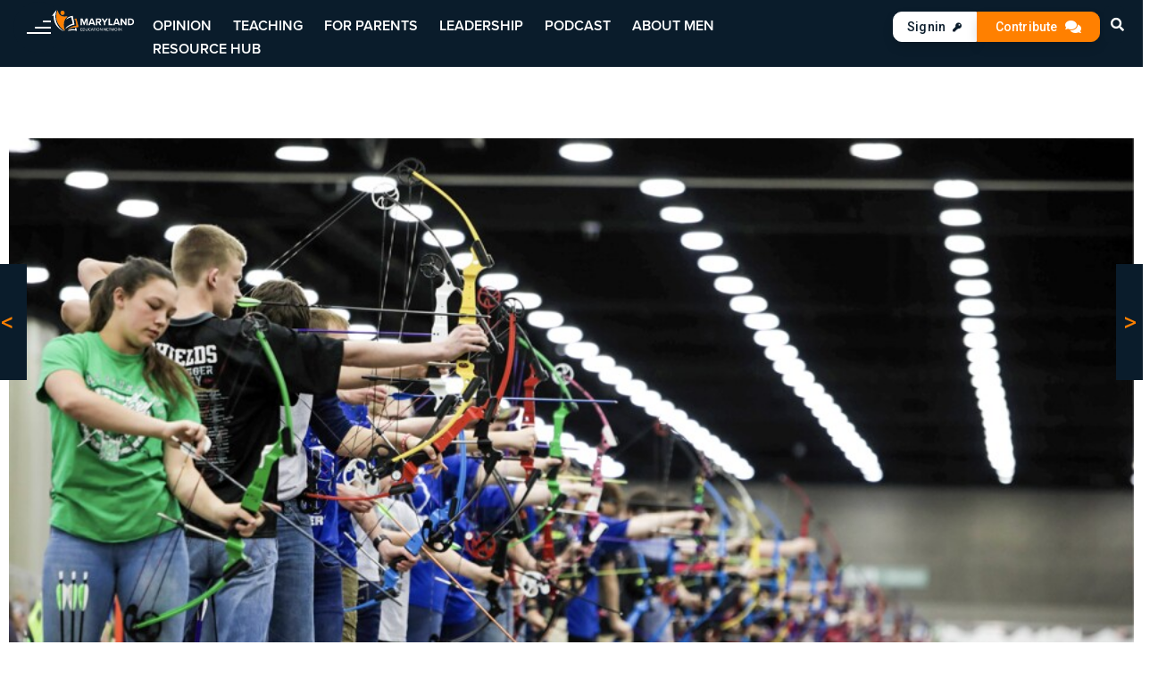

--- FILE ---
content_type: text/html; charset=UTF-8
request_url: https://marylandk12.com/for-parents/school-safety/is-funding-for-school-archery-and-hunting-programs-really-at-risk/
body_size: 35945
content:
<!DOCTYPE html>
<html lang="en-US" prefix="og: https://ogp.me/ns#">
<head>
<meta charset="UTF-8">
<meta name="viewport" content="width=device-width, initial-scale=1">
	 <link rel="profile" href="https://gmpg.org/xfn/11"> 
	 <script>
var theplus_ajax_url = "https://marylandk12.com/wp-admin/admin-ajax.php";
		var theplus_ajax_post_url = "https://marylandk12.com/wp-admin/admin-post.php";
		var theplus_nonce = "c21f2daf2a";
</script>

<!-- Search Engine Optimization by Rank Math PRO - https://rankmath.com/ -->
<title>Is Funding for School Archery and Hunting Programs Really at Risk? - Maryland K12</title>
<meta name="description" content="A U.S. Department of Education document led to confusion among school administrators about funding for archery and hunting programs."/>
<meta name="robots" content="follow, index, max-snippet:-1, max-video-preview:-1, max-image-preview:large"/>
<link rel="canonical" href="https://marylandk12.com/for-parents/school-safety/is-funding-for-school-archery-and-hunting-programs-really-at-risk/" />
<meta property="og:locale" content="en_US" />
<meta property="og:type" content="article" />
<meta property="og:title" content="Is Funding for School Archery and Hunting Programs Really at Risk? - Maryland K12" />
<meta property="og:description" content="A U.S. Department of Education document led to confusion among school administrators about funding for archery and hunting programs." />
<meta property="og:url" content="https://marylandk12.com/for-parents/school-safety/is-funding-for-school-archery-and-hunting-programs-really-at-risk/" />
<meta property="og:site_name" content="Maryland K12" />
<meta property="article:section" content="School Safety" />
<meta property="og:updated_time" content="2023-09-19T13:01:01-04:00" />
<meta property="og:image" content="https://marylandk12.com/wp-content/uploads/2022/09/MEN-social-media-Rank-Math-Default.png" />
<meta property="og:image:secure_url" content="https://marylandk12.com/wp-content/uploads/2022/09/MEN-social-media-Rank-Math-Default.png" />
<meta property="og:image:width" content="1200" />
<meta property="og:image:height" content="630" />
<meta property="og:image:alt" content="is funding for school archery and hunting programs really at risk?" />
<meta property="og:image:type" content="image/png" />
<meta property="article:published_time" content="2023-09-19T13:00:58-04:00" />
<meta property="article:modified_time" content="2023-09-19T13:01:01-04:00" />
<meta name="twitter:card" content="summary_large_image" />
<meta name="twitter:title" content="Is Funding for School Archery and Hunting Programs Really at Risk? - Maryland K12" />
<meta name="twitter:description" content="A U.S. Department of Education document led to confusion among school administrators about funding for archery and hunting programs." />
<meta name="twitter:image" content="https://marylandk12.com/wp-content/uploads/2022/09/MEN-social-media-Rank-Math-Default.png" />
<meta name="twitter:label1" content="Written by" />
<meta name="twitter:data1" content="External Author (Not Written by MEN)" />
<meta name="twitter:label2" content="Time to read" />
<meta name="twitter:data2" content="4 minutes" />
<script type="application/ld+json" class="rank-math-schema-pro">{"@context":"https://schema.org","@graph":[{"@type":["Organization","Person"],"@id":"https://marylandk12.com/#person","name":"John Huber","url":"https://marylandk12.com","logo":{"@type":"ImageObject","@id":"https://marylandk12.com/#logo","url":"http://marylandk12.com/wp-content/uploads/2022/02/logo.png","contentUrl":"http://marylandk12.com/wp-content/uploads/2022/02/logo.png","caption":"John Huber","inLanguage":"en-US"},"image":{"@id":"https://marylandk12.com/#logo"}},{"@type":"WebSite","@id":"https://marylandk12.com/#website","url":"https://marylandk12.com","name":"John Huber","publisher":{"@id":"https://marylandk12.com/#person"},"inLanguage":"en-US"},{"@type":"ImageObject","@id":"https://marylandk12.com/wp-content/uploads/2023/09/-1-52-52","url":"https://marylandk12.com/wp-content/uploads/2023/09/-1-52-52","width":"945","height":"630","inLanguage":"en-US"},{"@type":"BreadcrumbList","@id":"https://marylandk12.com/for-parents/school-safety/is-funding-for-school-archery-and-hunting-programs-really-at-risk/#breadcrumb","itemListElement":[{"@type":"ListItem","position":"1","item":{"@id":"https://marylandk12.com","name":"Home"}},{"@type":"ListItem","position":"2","item":{"@id":"https://marylandk12.com/MEN/for-parents/school-safety/","name":"School Safety"}},{"@type":"ListItem","position":"3","item":{"@id":"https://marylandk12.com/for-parents/school-safety/is-funding-for-school-archery-and-hunting-programs-really-at-risk/","name":"Is Funding for School Archery and Hunting Programs Really at Risk?"}}]},{"@type":"WebPage","@id":"https://marylandk12.com/for-parents/school-safety/is-funding-for-school-archery-and-hunting-programs-really-at-risk/#webpage","url":"https://marylandk12.com/for-parents/school-safety/is-funding-for-school-archery-and-hunting-programs-really-at-risk/","name":"Is Funding for School Archery and Hunting Programs Really at Risk? - Maryland K12","datePublished":"2023-09-19T13:00:58-04:00","dateModified":"2023-09-19T13:01:01-04:00","isPartOf":{"@id":"https://marylandk12.com/#website"},"primaryImageOfPage":{"@id":"https://marylandk12.com/wp-content/uploads/2023/09/-1-52-52"},"inLanguage":"en-US","breadcrumb":{"@id":"https://marylandk12.com/for-parents/school-safety/is-funding-for-school-archery-and-hunting-programs-really-at-risk/#breadcrumb"}},{"@type":"Person","@id":"https://marylandk12.com/author/maryland-education-network/","name":"External Author (Not Written by MEN)","url":"https://marylandk12.com/author/maryland-education-network/","image":{"@type":"ImageObject","@id":"https://secure.gravatar.com/avatar/f03273eae8338380358155daf6ef6fbe?s=96&amp;d=blank&amp;r=g","url":"https://secure.gravatar.com/avatar/f03273eae8338380358155daf6ef6fbe?s=96&amp;d=blank&amp;r=g","caption":"External Author (Not Written by MEN)","inLanguage":"en-US"},"sameAs":["https://marylandk12.com"]},{"@type":"NewsArticle","headline":"Is Funding for School Archery and Hunting Programs Really at Risk? - Maryland K12","keywords":"is funding for school archery and hunting programs really at risk?","datePublished":"2023-09-19T13:00:58-04:00","dateModified":"2023-09-19T13:01:01-04:00","articleSection":"School Safety","author":{"@id":"https://marylandk12.com/author/maryland-education-network/","name":"External Author (Not Written by MEN)"},"publisher":{"@id":"https://marylandk12.com/#person"},"description":"A U.S. Department of Education document led to confusion among school administrators about funding for archery and hunting programs.","copyrightYear":"2023","copyrightHolder":{"@id":"https://marylandk12.com/#person"},"name":"Is Funding for School Archery and Hunting Programs Really at Risk? - Maryland K12","@id":"https://marylandk12.com/for-parents/school-safety/is-funding-for-school-archery-and-hunting-programs-really-at-risk/#richSnippet","isPartOf":{"@id":"https://marylandk12.com/for-parents/school-safety/is-funding-for-school-archery-and-hunting-programs-really-at-risk/#webpage"},"image":{"@id":"https://marylandk12.com/wp-content/uploads/2023/09/-1-52-52"},"inLanguage":"en-US","mainEntityOfPage":{"@id":"https://marylandk12.com/for-parents/school-safety/is-funding-for-school-archery-and-hunting-programs-really-at-risk/#webpage"}}]}</script>
<!-- /Rank Math WordPress SEO plugin -->

<link rel='dns-prefetch' href='//apis.google.com' />
<link rel="alternate" type="application/rss+xml" title="Maryland K12 &raquo; Feed" href="https://marylandk12.com/feed/" />
<link rel="alternate" type="application/rss+xml" title="Maryland K12 &raquo; Comments Feed" href="https://marylandk12.com/comments/feed/" />
<script>
window._wpemojiSettings = {"baseUrl":"https:\/\/s.w.org\/images\/core\/emoji\/14.0.0\/72x72\/","ext":".png","svgUrl":"https:\/\/s.w.org\/images\/core\/emoji\/14.0.0\/svg\/","svgExt":".svg","source":{"concatemoji":"https:\/\/marylandk12.com\/wp-includes\/js\/wp-emoji-release.min.js?ver=ebd50806baaa253c9f791813915ce411"}};
/*! This file is auto-generated */
!function(i,n){var o,s,e;function c(e){try{var t={supportTests:e,timestamp:(new Date).valueOf()};sessionStorage.setItem(o,JSON.stringify(t))}catch(e){}}function p(e,t,n){e.clearRect(0,0,e.canvas.width,e.canvas.height),e.fillText(t,0,0);var t=new Uint32Array(e.getImageData(0,0,e.canvas.width,e.canvas.height).data),r=(e.clearRect(0,0,e.canvas.width,e.canvas.height),e.fillText(n,0,0),new Uint32Array(e.getImageData(0,0,e.canvas.width,e.canvas.height).data));return t.every(function(e,t){return e===r[t]})}function u(e,t,n){switch(t){case"flag":return n(e,"\ud83c\udff3\ufe0f\u200d\u26a7\ufe0f","\ud83c\udff3\ufe0f\u200b\u26a7\ufe0f")?!1:!n(e,"\ud83c\uddfa\ud83c\uddf3","\ud83c\uddfa\u200b\ud83c\uddf3")&&!n(e,"\ud83c\udff4\udb40\udc67\udb40\udc62\udb40\udc65\udb40\udc6e\udb40\udc67\udb40\udc7f","\ud83c\udff4\u200b\udb40\udc67\u200b\udb40\udc62\u200b\udb40\udc65\u200b\udb40\udc6e\u200b\udb40\udc67\u200b\udb40\udc7f");case"emoji":return!n(e,"\ud83e\udef1\ud83c\udffb\u200d\ud83e\udef2\ud83c\udfff","\ud83e\udef1\ud83c\udffb\u200b\ud83e\udef2\ud83c\udfff")}return!1}function f(e,t,n){var r="undefined"!=typeof WorkerGlobalScope&&self instanceof WorkerGlobalScope?new OffscreenCanvas(300,150):i.createElement("canvas"),a=r.getContext("2d",{willReadFrequently:!0}),o=(a.textBaseline="top",a.font="600 32px Arial",{});return e.forEach(function(e){o[e]=t(a,e,n)}),o}function t(e){var t=i.createElement("script");t.src=e,t.defer=!0,i.head.appendChild(t)}"undefined"!=typeof Promise&&(o="wpEmojiSettingsSupports",s=["flag","emoji"],n.supports={everything:!0,everythingExceptFlag:!0},e=new Promise(function(e){i.addEventListener("DOMContentLoaded",e,{once:!0})}),new Promise(function(t){var n=function(){try{var e=JSON.parse(sessionStorage.getItem(o));if("object"==typeof e&&"number"==typeof e.timestamp&&(new Date).valueOf()<e.timestamp+604800&&"object"==typeof e.supportTests)return e.supportTests}catch(e){}return null}();if(!n){if("undefined"!=typeof Worker&&"undefined"!=typeof OffscreenCanvas&&"undefined"!=typeof URL&&URL.createObjectURL&&"undefined"!=typeof Blob)try{var e="postMessage("+f.toString()+"("+[JSON.stringify(s),u.toString(),p.toString()].join(",")+"));",r=new Blob([e],{type:"text/javascript"}),a=new Worker(URL.createObjectURL(r),{name:"wpTestEmojiSupports"});return void(a.onmessage=function(e){c(n=e.data),a.terminate(),t(n)})}catch(e){}c(n=f(s,u,p))}t(n)}).then(function(e){for(var t in e)n.supports[t]=e[t],n.supports.everything=n.supports.everything&&n.supports[t],"flag"!==t&&(n.supports.everythingExceptFlag=n.supports.everythingExceptFlag&&n.supports[t]);n.supports.everythingExceptFlag=n.supports.everythingExceptFlag&&!n.supports.flag,n.DOMReady=!1,n.readyCallback=function(){n.DOMReady=!0}}).then(function(){return e}).then(function(){var e;n.supports.everything||(n.readyCallback(),(e=n.source||{}).concatemoji?t(e.concatemoji):e.wpemoji&&e.twemoji&&(t(e.twemoji),t(e.wpemoji)))}))}((window,document),window._wpemojiSettings);
</script>
<link rel="stylesheet" type="text/css" href="https://use.typekit.net/efi0rab.css"><link rel='stylesheet' id='dce-animations-css' href='https://marylandk12.com/wp-content/plugins/dynamic-content-for-elementor/assets/css/animations.css?ver=2.12.3' media='all' />

<link rel='stylesheet' id='astra-theme-css-css' href='https://marylandk12.com/wp-content/themes/astra/assets/css/minified/main.min.css?ver=4.5.1' media='all' />
<style id='astra-theme-css-inline-css'>
.ast-no-sidebar .entry-content .alignfull {margin-left: calc( -50vw + 50%);margin-right: calc( -50vw + 50%);max-width: 100vw;width: 100vw;}.ast-no-sidebar .entry-content .alignwide {margin-left: calc(-41vw + 50%);margin-right: calc(-41vw + 50%);max-width: unset;width: unset;}.ast-no-sidebar .entry-content .alignfull .alignfull,.ast-no-sidebar .entry-content .alignfull .alignwide,.ast-no-sidebar .entry-content .alignwide .alignfull,.ast-no-sidebar .entry-content .alignwide .alignwide,.ast-no-sidebar .entry-content .wp-block-column .alignfull,.ast-no-sidebar .entry-content .wp-block-column .alignwide{width: 100%;margin-left: auto;margin-right: auto;}.wp-block-gallery,.blocks-gallery-grid {margin: 0;}.wp-block-separator {max-width: 100px;}.wp-block-separator.is-style-wide,.wp-block-separator.is-style-dots {max-width: none;}.entry-content .has-2-columns .wp-block-column:first-child {padding-right: 10px;}.entry-content .has-2-columns .wp-block-column:last-child {padding-left: 10px;}@media (max-width: 782px) {.entry-content .wp-block-columns .wp-block-column {flex-basis: 100%;}.entry-content .has-2-columns .wp-block-column:first-child {padding-right: 0;}.entry-content .has-2-columns .wp-block-column:last-child {padding-left: 0;}}body .entry-content .wp-block-latest-posts {margin-left: 0;}body .entry-content .wp-block-latest-posts li {list-style: none;}.ast-no-sidebar .ast-container .entry-content .wp-block-latest-posts {margin-left: 0;}.ast-header-break-point .entry-content .alignwide {margin-left: auto;margin-right: auto;}.entry-content .blocks-gallery-item img {margin-bottom: auto;}.wp-block-pullquote {border-top: 4px solid #555d66;border-bottom: 4px solid #555d66;color: #40464d;}:root{--ast-container-default-xlg-padding:6.67em;--ast-container-default-lg-padding:5.67em;--ast-container-default-slg-padding:4.34em;--ast-container-default-md-padding:3.34em;--ast-container-default-sm-padding:6.67em;--ast-container-default-xs-padding:2.4em;--ast-container-default-xxs-padding:1.4em;--ast-code-block-background:#EEEEEE;--ast-comment-inputs-background:#FAFAFA;}html{font-size:93.75%;}a,.page-title{color:var(--ast-global-color-0);}a:hover,a:focus{color:var(--ast-global-color-1);}body,button,input,select,textarea,.ast-button,.ast-custom-button{font-family:-apple-system,BlinkMacSystemFont,Segoe UI,Roboto,Oxygen-Sans,Ubuntu,Cantarell,Helvetica Neue,sans-serif;font-weight:inherit;font-size:15px;font-size:1rem;line-height:1.6em;}blockquote{color:var(--ast-global-color-3);}h1,.entry-content h1,h2,.entry-content h2,h3,.entry-content h3,h4,.entry-content h4,h5,.entry-content h5,h6,.entry-content h6,.site-title,.site-title a{font-weight:600;}.site-title{font-size:35px;font-size:2.3333333333333rem;display:block;}.site-header .site-description{font-size:15px;font-size:1rem;display:block;}.entry-title{font-size:30px;font-size:2rem;}h1,.entry-content h1{font-size:40px;font-size:2.6666666666667rem;font-weight:600;line-height:1.4em;}h2,.entry-content h2{font-size:30px;font-size:2rem;font-weight:600;line-height:1.25em;}h3,.entry-content h3{font-size:25px;font-size:1.6666666666667rem;font-weight:600;line-height:1.2em;}h4,.entry-content h4{font-size:20px;font-size:1.3333333333333rem;line-height:1.2em;font-weight:600;}h5,.entry-content h5{font-size:18px;font-size:1.2rem;line-height:1.2em;font-weight:600;}h6,.entry-content h6{font-size:15px;font-size:1rem;line-height:1.25em;font-weight:600;}::selection{background-color:var(--ast-global-color-0);color:#ffffff;}body,h1,.entry-title a,.entry-content h1,h2,.entry-content h2,h3,.entry-content h3,h4,.entry-content h4,h5,.entry-content h5,h6,.entry-content h6{color:var(--ast-global-color-3);}.tagcloud a:hover,.tagcloud a:focus,.tagcloud a.current-item{color:#ffffff;border-color:var(--ast-global-color-0);background-color:var(--ast-global-color-0);}input:focus,input[type="text"]:focus,input[type="email"]:focus,input[type="url"]:focus,input[type="password"]:focus,input[type="reset"]:focus,input[type="search"]:focus,textarea:focus{border-color:var(--ast-global-color-0);}input[type="radio"]:checked,input[type=reset],input[type="checkbox"]:checked,input[type="checkbox"]:hover:checked,input[type="checkbox"]:focus:checked,input[type=range]::-webkit-slider-thumb{border-color:var(--ast-global-color-0);background-color:var(--ast-global-color-0);box-shadow:none;}.site-footer a:hover + .post-count,.site-footer a:focus + .post-count{background:var(--ast-global-color-0);border-color:var(--ast-global-color-0);}.single .nav-links .nav-previous,.single .nav-links .nav-next{color:var(--ast-global-color-0);}.entry-meta,.entry-meta *{line-height:1.45;color:var(--ast-global-color-0);}.entry-meta a:hover,.entry-meta a:hover *,.entry-meta a:focus,.entry-meta a:focus *,.page-links > .page-link,.page-links .page-link:hover,.post-navigation a:hover{color:var(--ast-global-color-1);}#cat option,.secondary .calendar_wrap thead a,.secondary .calendar_wrap thead a:visited{color:var(--ast-global-color-0);}.secondary .calendar_wrap #today,.ast-progress-val span{background:var(--ast-global-color-0);}.secondary a:hover + .post-count,.secondary a:focus + .post-count{background:var(--ast-global-color-0);border-color:var(--ast-global-color-0);}.calendar_wrap #today > a{color:#ffffff;}.page-links .page-link,.single .post-navigation a{color:var(--ast-global-color-0);}.ast-search-menu-icon .search-form button.search-submit{padding:0 4px;}.ast-search-menu-icon form.search-form{padding-right:0;}.ast-search-menu-icon.slide-search input.search-field{width:0;}.ast-header-search .ast-search-menu-icon.ast-dropdown-active .search-form,.ast-header-search .ast-search-menu-icon.ast-dropdown-active .search-field:focus{border-color:var(--ast-global-color-0);transition:all 0.2s;}.search-form input.search-field:focus{outline:none;}.ast-archive-title{color:var(--ast-global-color-2);}.widget-title,.widget .wp-block-heading{font-size:21px;font-size:1.4rem;color:var(--ast-global-color-2);}.ast-single-post .entry-content a,.ast-comment-content a:not(.ast-comment-edit-reply-wrap a){text-decoration:underline;}.ast-single-post .wp-block-button .wp-block-button__link,.ast-single-post .elementor-button-wrapper .elementor-button,.ast-single-post .entry-content .uagb-tab a,.ast-single-post .entry-content .uagb-ifb-cta a,.ast-single-post .entry-content .wp-block-uagb-buttons a,.ast-single-post .entry-content .uabb-module-content a,.ast-single-post .entry-content .uagb-post-grid a,.ast-single-post .entry-content .uagb-timeline a,.ast-single-post .entry-content .uagb-toc__wrap a,.ast-single-post .entry-content .uagb-taxomony-box a,.ast-single-post .entry-content .woocommerce a,.entry-content .wp-block-latest-posts > li > a,.ast-single-post .entry-content .wp-block-file__button,li.ast-post-filter-single,.ast-single-post .wp-block-buttons .wp-block-button.is-style-outline .wp-block-button__link{text-decoration:none;}a:focus-visible,.ast-menu-toggle:focus-visible,.site .skip-link:focus-visible,.wp-block-loginout input:focus-visible,.wp-block-search.wp-block-search__button-inside .wp-block-search__inside-wrapper,.ast-header-navigation-arrow:focus-visible,.woocommerce .wc-proceed-to-checkout > .checkout-button:focus-visible,.woocommerce .woocommerce-MyAccount-navigation ul li a:focus-visible,.ast-orders-table__row .ast-orders-table__cell:focus-visible,.woocommerce .woocommerce-order-details .order-again > .button:focus-visible,.woocommerce .woocommerce-message a.button.wc-forward:focus-visible,.woocommerce #minus_qty:focus-visible,.woocommerce #plus_qty:focus-visible,a#ast-apply-coupon:focus-visible,.woocommerce .woocommerce-info a:focus-visible,.woocommerce .astra-shop-summary-wrap a:focus-visible,.woocommerce a.wc-forward:focus-visible,#ast-apply-coupon:focus-visible,.woocommerce-js .woocommerce-mini-cart-item a.remove:focus-visible{outline-style:dotted;outline-color:inherit;outline-width:thin;border-color:transparent;}input:focus,input[type="text"]:focus,input[type="email"]:focus,input[type="url"]:focus,input[type="password"]:focus,input[type="reset"]:focus,input[type="number"]:focus,textarea:focus,.wp-block-search__input:focus,[data-section="section-header-mobile-trigger"] .ast-button-wrap .ast-mobile-menu-trigger-minimal:focus,.ast-mobile-popup-drawer.active .menu-toggle-close:focus,.woocommerce-ordering select.orderby:focus,#ast-scroll-top:focus,#coupon_code:focus,.woocommerce-page #comment:focus,.woocommerce #reviews #respond input#submit:focus,.woocommerce a.add_to_cart_button:focus,.woocommerce .button.single_add_to_cart_button:focus,.woocommerce .woocommerce-cart-form button:focus,.woocommerce .woocommerce-cart-form__cart-item .quantity .qty:focus,.woocommerce .woocommerce-billing-fields .woocommerce-billing-fields__field-wrapper .woocommerce-input-wrapper > .input-text:focus,.woocommerce #order_comments:focus,.woocommerce #place_order:focus,.woocommerce .woocommerce-address-fields .woocommerce-address-fields__field-wrapper .woocommerce-input-wrapper > .input-text:focus,.woocommerce .woocommerce-MyAccount-content form button:focus,.woocommerce .woocommerce-MyAccount-content .woocommerce-EditAccountForm .woocommerce-form-row .woocommerce-Input.input-text:focus,.woocommerce .ast-woocommerce-container .woocommerce-pagination ul.page-numbers li a:focus,body #content .woocommerce form .form-row .select2-container--default .select2-selection--single:focus,#ast-coupon-code:focus,.woocommerce.woocommerce-js .quantity input[type=number]:focus,.woocommerce-js .woocommerce-mini-cart-item .quantity input[type=number]:focus,.woocommerce p#ast-coupon-trigger:focus{border-style:dotted;border-color:inherit;border-width:thin;outline-color:transparent;}.ast-logo-title-inline .site-logo-img{padding-right:1em;}.site-logo-img img{ transition:all 0.2s linear;}.ast-page-builder-template .hentry {margin: 0;}.ast-page-builder-template .site-content > .ast-container {max-width: 100%;padding: 0;}.ast-page-builder-template .site-content #primary {padding: 0;margin: 0;}.ast-page-builder-template .no-results {text-align: center;margin: 4em auto;}.ast-page-builder-template .ast-pagination {padding: 2em;}.ast-page-builder-template .entry-header.ast-no-title.ast-no-thumbnail {margin-top: 0;}.ast-page-builder-template .entry-header.ast-header-without-markup {margin-top: 0;margin-bottom: 0;}.ast-page-builder-template .entry-header.ast-no-title.ast-no-meta {margin-bottom: 0;}.ast-page-builder-template.single .post-navigation {padding-bottom: 2em;}.ast-page-builder-template.single-post .site-content > .ast-container {max-width: 100%;}.ast-page-builder-template .entry-header {margin-top: 4em;margin-left: auto;margin-right: auto;padding-left: 20px;padding-right: 20px;}.single.ast-page-builder-template .entry-header {padding-left: 20px;padding-right: 20px;}.ast-page-builder-template .ast-archive-description {margin: 4em auto 0;padding-left: 20px;padding-right: 20px;}@media (max-width:921px){#ast-desktop-header{display:none;}}@media (min-width:922px){#ast-mobile-header{display:none;}}.wp-block-buttons.aligncenter{justify-content:center;}@media (max-width:921px){.ast-theme-transparent-header #primary,.ast-theme-transparent-header #secondary{padding:0;}}@media (max-width:921px){.ast-plain-container.ast-no-sidebar #primary{padding:0;}}.ast-plain-container.ast-no-sidebar #primary{margin-top:0;margin-bottom:0;}@media (min-width:1200px){.wp-block-group .has-background{padding:20px;}}@media (min-width:1200px){.ast-page-builder-template.ast-no-sidebar .entry-content .wp-block-cover.alignwide,.ast-page-builder-template.ast-no-sidebar .entry-content .wp-block-cover.alignfull{padding-right:0;padding-left:0;}}@media (min-width:1200px){.wp-block-cover-image.alignwide .wp-block-cover__inner-container,.wp-block-cover.alignwide .wp-block-cover__inner-container,.wp-block-cover-image.alignfull .wp-block-cover__inner-container,.wp-block-cover.alignfull .wp-block-cover__inner-container{width:100%;}}.wp-block-columns{margin-bottom:unset;}.wp-block-image.size-full{margin:2rem 0;}.wp-block-separator.has-background{padding:0;}.wp-block-gallery{margin-bottom:1.6em;}.wp-block-group{padding-top:4em;padding-bottom:4em;}.wp-block-group__inner-container .wp-block-columns:last-child,.wp-block-group__inner-container :last-child,.wp-block-table table{margin-bottom:0;}.blocks-gallery-grid{width:100%;}.wp-block-navigation-link__content{padding:5px 0;}.wp-block-group .wp-block-group .has-text-align-center,.wp-block-group .wp-block-column .has-text-align-center{max-width:100%;}.has-text-align-center{margin:0 auto;}@media (max-width:1200px){.wp-block-group{padding:3em;}.wp-block-group .wp-block-group{padding:1.5em;}.wp-block-columns,.wp-block-column{margin:1rem 0;}}@media (min-width:921px){.wp-block-columns .wp-block-group{padding:2em;}}@media (max-width:544px){.wp-block-cover-image .wp-block-cover__inner-container,.wp-block-cover .wp-block-cover__inner-container{width:unset;}.wp-block-cover,.wp-block-cover-image{padding:2em 0;}.wp-block-group,.wp-block-cover{padding:2em;}.wp-block-media-text__media img,.wp-block-media-text__media video{width:unset;max-width:100%;}.wp-block-media-text.has-background .wp-block-media-text__content{padding:1em;}}.wp-block-image.aligncenter{margin-left:auto;margin-right:auto;}.wp-block-table.aligncenter{margin-left:auto;margin-right:auto;}@media (min-width:544px){.entry-content .wp-block-media-text.has-media-on-the-right .wp-block-media-text__content{padding:0 8% 0 0;}.entry-content .wp-block-media-text .wp-block-media-text__content{padding:0 0 0 8%;}.ast-plain-container .site-content .entry-content .has-custom-content-position.is-position-bottom-left > *,.ast-plain-container .site-content .entry-content .has-custom-content-position.is-position-bottom-right > *,.ast-plain-container .site-content .entry-content .has-custom-content-position.is-position-top-left > *,.ast-plain-container .site-content .entry-content .has-custom-content-position.is-position-top-right > *,.ast-plain-container .site-content .entry-content .has-custom-content-position.is-position-center-right > *,.ast-plain-container .site-content .entry-content .has-custom-content-position.is-position-center-left > *{margin:0;}}@media (max-width:544px){.entry-content .wp-block-media-text .wp-block-media-text__content{padding:8% 0;}.wp-block-media-text .wp-block-media-text__media img{width:auto;max-width:100%;}}.wp-block-button.is-style-outline .wp-block-button__link{border-color:var(--ast-global-color-0);}div.wp-block-button.is-style-outline > .wp-block-button__link:not(.has-text-color),div.wp-block-button.wp-block-button__link.is-style-outline:not(.has-text-color){color:var(--ast-global-color-0);}.wp-block-button.is-style-outline .wp-block-button__link:hover,.wp-block-buttons .wp-block-button.is-style-outline .wp-block-button__link:focus,.wp-block-buttons .wp-block-button.is-style-outline > .wp-block-button__link:not(.has-text-color):hover,.wp-block-buttons .wp-block-button.wp-block-button__link.is-style-outline:not(.has-text-color):hover{color:#ffffff;background-color:var(--ast-global-color-1);border-color:var(--ast-global-color-1);}.post-page-numbers.current .page-link,.ast-pagination .page-numbers.current{color:#ffffff;border-color:var(--ast-global-color-0);background-color:var(--ast-global-color-0);border-radius:2px;}@media (min-width:544px){.entry-content > .alignleft{margin-right:20px;}.entry-content > .alignright{margin-left:20px;}}.wp-block-button.is-style-outline .wp-block-button__link,.ast-outline-button{border-color:var(--ast-global-color-0);font-family:inherit;font-weight:inherit;line-height:1em;background-color:transparent;}.wp-block-buttons .wp-block-button.is-style-outline > .wp-block-button__link:not(.has-text-color),.wp-block-buttons .wp-block-button.wp-block-button__link.is-style-outline:not(.has-text-color),.ast-outline-button{color:var(--ast-global-color-0);}.wp-block-button.is-style-outline .wp-block-button__link:hover,.wp-block-buttons .wp-block-button.is-style-outline .wp-block-button__link:focus,.wp-block-buttons .wp-block-button.is-style-outline > .wp-block-button__link:not(.has-text-color):hover,.wp-block-buttons .wp-block-button.wp-block-button__link.is-style-outline:not(.has-text-color):hover,.ast-outline-button:hover,.ast-outline-button:focus{color:#ffffff;background-color:var(--ast-global-color-1);border-color:var(--ast-global-color-1);}.entry-content[ast-blocks-layout] > figure{margin-bottom:1em;}h1.widget-title{font-weight:600;}h2.widget-title{font-weight:600;}h3.widget-title{font-weight:600;}@media (max-width:921px){.ast-separate-container #primary,.ast-separate-container #secondary{padding:1.5em 0;}#primary,#secondary{padding:1.5em 0;margin:0;}.ast-left-sidebar #content > .ast-container{display:flex;flex-direction:column-reverse;width:100%;}.ast-separate-container .ast-article-post,.ast-separate-container .ast-article-single{padding:1.5em 2.14em;}.ast-author-box img.avatar{margin:20px 0 0 0;}}@media (min-width:922px){.ast-separate-container.ast-right-sidebar #primary,.ast-separate-container.ast-left-sidebar #primary{border:0;}.search-no-results.ast-separate-container #primary{margin-bottom:4em;}}.wp-block-button .wp-block-button__link{color:#ffffff;}.wp-block-button .wp-block-button__link:hover,.wp-block-button .wp-block-button__link:focus{color:#ffffff;background-color:var(--ast-global-color-1);border-color:var(--ast-global-color-1);}.elementor-widget-heading h1.elementor-heading-title{line-height:1.4em;}.elementor-widget-heading h2.elementor-heading-title{line-height:1.25em;}.elementor-widget-heading h3.elementor-heading-title{line-height:1.2em;}.elementor-widget-heading h4.elementor-heading-title{line-height:1.2em;}.elementor-widget-heading h5.elementor-heading-title{line-height:1.2em;}.elementor-widget-heading h6.elementor-heading-title{line-height:1.25em;}.wp-block-button .wp-block-button__link{border-color:var(--ast-global-color-0);background-color:var(--ast-global-color-0);color:#ffffff;font-family:inherit;font-weight:inherit;line-height:1em;padding-top:15px;padding-right:30px;padding-bottom:15px;padding-left:30px;}@media (max-width:921px){.wp-block-button .wp-block-button__link{padding-top:14px;padding-right:28px;padding-bottom:14px;padding-left:28px;}}@media (max-width:544px){.wp-block-button .wp-block-button__link{padding-top:12px;padding-right:24px;padding-bottom:12px;padding-left:24px;}}.menu-toggle,button,.ast-button,.ast-custom-button,.button,input#submit,input[type="button"],input[type="submit"],input[type="reset"],form[CLASS*="wp-block-search__"].wp-block-search .wp-block-search__inside-wrapper .wp-block-search__button,body .wp-block-file .wp-block-file__button{border-style:solid;border-top-width:0;border-right-width:0;border-left-width:0;border-bottom-width:0;color:#ffffff;border-color:var(--ast-global-color-0);background-color:var(--ast-global-color-0);padding-top:15px;padding-right:30px;padding-bottom:15px;padding-left:30px;font-family:inherit;font-weight:inherit;line-height:1em;}button:focus,.menu-toggle:hover,button:hover,.ast-button:hover,.ast-custom-button:hover .button:hover,.ast-custom-button:hover ,input[type=reset]:hover,input[type=reset]:focus,input#submit:hover,input#submit:focus,input[type="button"]:hover,input[type="button"]:focus,input[type="submit"]:hover,input[type="submit"]:focus,form[CLASS*="wp-block-search__"].wp-block-search .wp-block-search__inside-wrapper .wp-block-search__button:hover,form[CLASS*="wp-block-search__"].wp-block-search .wp-block-search__inside-wrapper .wp-block-search__button:focus,body .wp-block-file .wp-block-file__button:hover,body .wp-block-file .wp-block-file__button:focus{color:#ffffff;background-color:var(--ast-global-color-1);border-color:var(--ast-global-color-1);}@media (max-width:921px){.menu-toggle,button,.ast-button,.ast-custom-button,.button,input#submit,input[type="button"],input[type="submit"],input[type="reset"],form[CLASS*="wp-block-search__"].wp-block-search .wp-block-search__inside-wrapper .wp-block-search__button,body .wp-block-file .wp-block-file__button{padding-top:14px;padding-right:28px;padding-bottom:14px;padding-left:28px;}}@media (max-width:544px){.menu-toggle,button,.ast-button,.ast-custom-button,.button,input#submit,input[type="button"],input[type="submit"],input[type="reset"],form[CLASS*="wp-block-search__"].wp-block-search .wp-block-search__inside-wrapper .wp-block-search__button,body .wp-block-file .wp-block-file__button{padding-top:12px;padding-right:24px;padding-bottom:12px;padding-left:24px;}}@media (max-width:921px){.ast-mobile-header-stack .main-header-bar .ast-search-menu-icon{display:inline-block;}.ast-header-break-point.ast-header-custom-item-outside .ast-mobile-header-stack .main-header-bar .ast-search-icon{margin:0;}.ast-comment-avatar-wrap img{max-width:2.5em;}.ast-separate-container .ast-comment-list li.depth-1{padding:1.5em 2.14em;}.ast-separate-container .comment-respond{padding:2em 2.14em;}.ast-comment-meta{padding:0 1.8888em 1.3333em;}}@media (min-width:544px){.ast-container{max-width:100%;}}@media (max-width:544px){.ast-separate-container .ast-article-post,.ast-separate-container .ast-article-single,.ast-separate-container .comments-title,.ast-separate-container .ast-archive-description{padding:1.5em 1em;}.ast-separate-container #content .ast-container{padding-left:0.54em;padding-right:0.54em;}.ast-separate-container .ast-comment-list li.depth-1{padding:1.5em 1em;margin-bottom:1.5em;}.ast-separate-container .ast-comment-list .bypostauthor{padding:.5em;}.ast-search-menu-icon.ast-dropdown-active .search-field{width:170px;}}@media (min-width:545px){.ast-page-builder-template .comments-area,.single.ast-page-builder-template .entry-header,.single.ast-page-builder-template .post-navigation,.single.ast-page-builder-template .ast-single-related-posts-container{max-width:1240px;margin-left:auto;margin-right:auto;}}body,.ast-separate-container{background-color:#ffffff;;background-image:none;;}.entry-content > .wp-block-group,.entry-content > .wp-block-media-text,.entry-content > .wp-block-cover,.entry-content > .wp-block-columns{max-width:58em;width:calc(100% - 4em);margin-left:auto;margin-right:auto;}.entry-content [class*="__inner-container"] > .alignfull{max-width:100%;margin-left:0;margin-right:0;}.entry-content [class*="__inner-container"] > *:not(.alignwide):not(.alignfull):not(.alignleft):not(.alignright){margin-left:auto;margin-right:auto;}.entry-content [class*="__inner-container"] > *:not(.alignwide):not(p):not(.alignfull):not(.alignleft):not(.alignright):not(.is-style-wide):not(iframe){max-width:50rem;width:100%;}@media (min-width:921px){.entry-content > .wp-block-group.alignwide.has-background,.entry-content > .wp-block-group.alignfull.has-background,.entry-content > .wp-block-cover.alignwide,.entry-content > .wp-block-cover.alignfull,.entry-content > .wp-block-columns.has-background.alignwide,.entry-content > .wp-block-columns.has-background.alignfull{margin-top:0;margin-bottom:0;padding:6em 4em;}.entry-content > .wp-block-columns.has-background{margin-bottom:0;}}@media (min-width:1200px){.entry-content .alignfull p{max-width:1200px;}.entry-content .alignfull{max-width:100%;width:100%;}.ast-page-builder-template .entry-content .alignwide,.entry-content [class*="__inner-container"] > .alignwide{max-width:1200px;margin-left:0;margin-right:0;}.entry-content .alignfull [class*="__inner-container"] > .alignwide{max-width:80rem;}}@media (min-width:545px){.site-main .entry-content > .alignwide{margin:0 auto;}.wp-block-group.has-background,.entry-content > .wp-block-cover,.entry-content > .wp-block-columns.has-background{padding:4em;margin-top:0;margin-bottom:0;}.entry-content .wp-block-media-text.alignfull .wp-block-media-text__content,.entry-content .wp-block-media-text.has-background .wp-block-media-text__content{padding:0 8%;}}@media (max-width:921px){.site-title{display:block;}.site-header .site-description{display:none;}.entry-title{font-size:30px;}h1,.entry-content h1{font-size:30px;}h2,.entry-content h2{font-size:25px;}h3,.entry-content h3{font-size:20px;}}@media (max-width:544px){.site-title{display:block;}.site-header .site-description{display:none;}.entry-title{font-size:30px;}h1,.entry-content h1{font-size:30px;}h2,.entry-content h2{font-size:25px;}h3,.entry-content h3{font-size:20px;}}@media (max-width:921px){html{font-size:85.5%;}}@media (max-width:544px){html{font-size:85.5%;}}@media (min-width:922px){.ast-container{max-width:1240px;}}@media (min-width:922px){.site-content .ast-container{display:flex;}}@media (max-width:921px){.site-content .ast-container{flex-direction:column;}}@media (min-width:922px){.single-post .site-content > .ast-container{max-width:1200px;}}@media (min-width:922px){.main-header-menu .sub-menu .menu-item.ast-left-align-sub-menu:hover > .sub-menu,.main-header-menu .sub-menu .menu-item.ast-left-align-sub-menu.focus > .sub-menu{margin-left:-0px;}}.wp-block-search {margin-bottom: 20px;}.wp-block-site-tagline {margin-top: 20px;}form.wp-block-search .wp-block-search__input,.wp-block-search.wp-block-search__button-inside .wp-block-search__inside-wrapper {border-color: #eaeaea;background: #fafafa;}.wp-block-search.wp-block-search__button-inside .wp-block-search__inside-wrapper .wp-block-search__input:focus,.wp-block-loginout input:focus {outline: thin dotted;}.wp-block-loginout input:focus {border-color: transparent;} form.wp-block-search .wp-block-search__inside-wrapper .wp-block-search__input {padding: 12px;}form.wp-block-search .wp-block-search__button svg {fill: currentColor;width: 20px;height: 20px;}.wp-block-loginout p label {display: block;}.wp-block-loginout p:not(.login-remember):not(.login-submit) input {width: 100%;}.wp-block-loginout .login-remember input {width: 1.1rem;height: 1.1rem;margin: 0 5px 4px 0;vertical-align: middle;}blockquote,cite {font-style: initial;}.wp-block-file {display: flex;align-items: center;flex-wrap: wrap;justify-content: space-between;}.wp-block-pullquote {border: none;}.wp-block-pullquote blockquote::before {content: "\201D";font-family: "Helvetica",sans-serif;display: flex;transform: rotate( 180deg );font-size: 6rem;font-style: normal;line-height: 1;font-weight: bold;align-items: center;justify-content: center;}.has-text-align-right > blockquote::before {justify-content: flex-start;}.has-text-align-left > blockquote::before {justify-content: flex-end;}figure.wp-block-pullquote.is-style-solid-color blockquote {max-width: 100%;text-align: inherit;}blockquote {padding: 0 1.2em 1.2em;}.wp-block-button__link {border: 2px solid currentColor;}body .wp-block-file .wp-block-file__button {text-decoration: none;}ul.wp-block-categories-list.wp-block-categories,ul.wp-block-archives-list.wp-block-archives {list-style-type: none;}ul,ol {margin-left: 20px;}figure.alignright figcaption {text-align: right;}:root .has-ast-global-color-0-color{color:var(--ast-global-color-0);}:root .has-ast-global-color-0-background-color{background-color:var(--ast-global-color-0);}:root .wp-block-button .has-ast-global-color-0-color{color:var(--ast-global-color-0);}:root .wp-block-button .has-ast-global-color-0-background-color{background-color:var(--ast-global-color-0);}:root .has-ast-global-color-1-color{color:var(--ast-global-color-1);}:root .has-ast-global-color-1-background-color{background-color:var(--ast-global-color-1);}:root .wp-block-button .has-ast-global-color-1-color{color:var(--ast-global-color-1);}:root .wp-block-button .has-ast-global-color-1-background-color{background-color:var(--ast-global-color-1);}:root .has-ast-global-color-2-color{color:var(--ast-global-color-2);}:root .has-ast-global-color-2-background-color{background-color:var(--ast-global-color-2);}:root .wp-block-button .has-ast-global-color-2-color{color:var(--ast-global-color-2);}:root .wp-block-button .has-ast-global-color-2-background-color{background-color:var(--ast-global-color-2);}:root .has-ast-global-color-3-color{color:var(--ast-global-color-3);}:root .has-ast-global-color-3-background-color{background-color:var(--ast-global-color-3);}:root .wp-block-button .has-ast-global-color-3-color{color:var(--ast-global-color-3);}:root .wp-block-button .has-ast-global-color-3-background-color{background-color:var(--ast-global-color-3);}:root .has-ast-global-color-4-color{color:var(--ast-global-color-4);}:root .has-ast-global-color-4-background-color{background-color:var(--ast-global-color-4);}:root .wp-block-button .has-ast-global-color-4-color{color:var(--ast-global-color-4);}:root .wp-block-button .has-ast-global-color-4-background-color{background-color:var(--ast-global-color-4);}:root .has-ast-global-color-5-color{color:var(--ast-global-color-5);}:root .has-ast-global-color-5-background-color{background-color:var(--ast-global-color-5);}:root .wp-block-button .has-ast-global-color-5-color{color:var(--ast-global-color-5);}:root .wp-block-button .has-ast-global-color-5-background-color{background-color:var(--ast-global-color-5);}:root .has-ast-global-color-6-color{color:var(--ast-global-color-6);}:root .has-ast-global-color-6-background-color{background-color:var(--ast-global-color-6);}:root .wp-block-button .has-ast-global-color-6-color{color:var(--ast-global-color-6);}:root .wp-block-button .has-ast-global-color-6-background-color{background-color:var(--ast-global-color-6);}:root .has-ast-global-color-7-color{color:var(--ast-global-color-7);}:root .has-ast-global-color-7-background-color{background-color:var(--ast-global-color-7);}:root .wp-block-button .has-ast-global-color-7-color{color:var(--ast-global-color-7);}:root .wp-block-button .has-ast-global-color-7-background-color{background-color:var(--ast-global-color-7);}:root .has-ast-global-color-8-color{color:var(--ast-global-color-8);}:root .has-ast-global-color-8-background-color{background-color:var(--ast-global-color-8);}:root .wp-block-button .has-ast-global-color-8-color{color:var(--ast-global-color-8);}:root .wp-block-button .has-ast-global-color-8-background-color{background-color:var(--ast-global-color-8);}:root{--ast-global-color-0:#0170B9;--ast-global-color-1:#3a3a3a;--ast-global-color-2:#3a3a3a;--ast-global-color-3:#4B4F58;--ast-global-color-4:#F5F5F5;--ast-global-color-5:#FFFFFF;--ast-global-color-6:#E5E5E5;--ast-global-color-7:#424242;--ast-global-color-8:#000000;}:root {--ast-border-color : #dddddd;}.ast-single-entry-banner {-js-display: flex;display: flex;flex-direction: column;justify-content: center;text-align: center;position: relative;background: #eeeeee;}.ast-single-entry-banner[data-banner-layout="layout-1"] {max-width: 1200px;background: inherit;padding: 20px 0;}.ast-single-entry-banner[data-banner-width-type="custom"] {margin: 0 auto;width: 100%;}.ast-single-entry-banner + .site-content .entry-header {margin-bottom: 0;}header.entry-header > *:not(:last-child){margin-bottom:10px;}.ast-archive-entry-banner {-js-display: flex;display: flex;flex-direction: column;justify-content: center;text-align: center;position: relative;background: #eeeeee;}.ast-archive-entry-banner[data-banner-width-type="custom"] {margin: 0 auto;width: 100%;}.ast-archive-entry-banner[data-banner-layout="layout-1"] {background: inherit;padding: 20px 0;text-align: left;}body.archive .ast-archive-description{max-width:1200px;width:100%;text-align:left;padding-top:3em;padding-right:3em;padding-bottom:3em;padding-left:3em;}body.archive .ast-archive-description .ast-archive-title,body.archive .ast-archive-description .ast-archive-title *{font-size:40px;font-size:2.6666666666667rem;}body.archive .ast-archive-description > *:not(:last-child){margin-bottom:10px;}@media (max-width:921px){body.archive .ast-archive-description{text-align:left;}}@media (max-width:544px){body.archive .ast-archive-description{text-align:left;}}.ast-breadcrumbs .trail-browse,.ast-breadcrumbs .trail-items,.ast-breadcrumbs .trail-items li{display:inline-block;margin:0;padding:0;border:none;background:inherit;text-indent:0;text-decoration:none;}.ast-breadcrumbs .trail-browse{font-size:inherit;font-style:inherit;font-weight:inherit;color:inherit;}.ast-breadcrumbs .trail-items{list-style:none;}.trail-items li::after{padding:0 0.3em;content:"\00bb";}.trail-items li:last-of-type::after{display:none;}h1,.entry-content h1,h2,.entry-content h2,h3,.entry-content h3,h4,.entry-content h4,h5,.entry-content h5,h6,.entry-content h6{color:var(--ast-global-color-2);}.entry-title a{color:var(--ast-global-color-2);}@media (max-width:921px){.ast-builder-grid-row-container.ast-builder-grid-row-tablet-3-firstrow .ast-builder-grid-row > *:first-child,.ast-builder-grid-row-container.ast-builder-grid-row-tablet-3-lastrow .ast-builder-grid-row > *:last-child{grid-column:1 / -1;}}@media (max-width:544px){.ast-builder-grid-row-container.ast-builder-grid-row-mobile-3-firstrow .ast-builder-grid-row > *:first-child,.ast-builder-grid-row-container.ast-builder-grid-row-mobile-3-lastrow .ast-builder-grid-row > *:last-child{grid-column:1 / -1;}}.ast-builder-layout-element[data-section="title_tagline"]{display:flex;}@media (max-width:921px){.ast-header-break-point .ast-builder-layout-element[data-section="title_tagline"]{display:flex;}}@media (max-width:544px){.ast-header-break-point .ast-builder-layout-element[data-section="title_tagline"]{display:flex;}}.footer-widget-area.widget-area.site-footer-focus-item{width:auto;}.elementor-template-full-width .ast-container{display:block;}.elementor-screen-only,.screen-reader-text,.screen-reader-text span,.ui-helper-hidden-accessible{top:0 !important;}@media (max-width:544px){.elementor-element .elementor-wc-products .woocommerce[class*="columns-"] ul.products li.product{width:auto;margin:0;}.elementor-element .woocommerce .woocommerce-result-count{float:none;}}.ast-header-break-point .main-header-bar{border-bottom-width:1px;}@media (min-width:922px){.main-header-bar{border-bottom-width:1px;}}.main-header-menu .menu-item, #astra-footer-menu .menu-item, .main-header-bar .ast-masthead-custom-menu-items{-js-display:flex;display:flex;-webkit-box-pack:center;-webkit-justify-content:center;-moz-box-pack:center;-ms-flex-pack:center;justify-content:center;-webkit-box-orient:vertical;-webkit-box-direction:normal;-webkit-flex-direction:column;-moz-box-orient:vertical;-moz-box-direction:normal;-ms-flex-direction:column;flex-direction:column;}.main-header-menu > .menu-item > .menu-link, #astra-footer-menu > .menu-item > .menu-link{height:100%;-webkit-box-align:center;-webkit-align-items:center;-moz-box-align:center;-ms-flex-align:center;align-items:center;-js-display:flex;display:flex;}.ast-header-break-point .main-navigation ul .menu-item .menu-link .icon-arrow:first-of-type svg{top:.2em;margin-top:0px;margin-left:0px;width:.65em;transform:translate(0, -2px) rotateZ(270deg);}.ast-mobile-popup-content .ast-submenu-expanded > .ast-menu-toggle{transform:rotateX(180deg);overflow-y:auto;}.ast-separate-container .blog-layout-1, .ast-separate-container .blog-layout-2, .ast-separate-container .blog-layout-3{background-color:transparent;background-image:none;}.ast-separate-container .ast-article-post{background-color:var(--ast-global-color-5);;background-image:none;;}@media (max-width:921px){.ast-separate-container .ast-article-post{background-color:var(--ast-global-color-5);;background-image:none;;}}@media (max-width:544px){.ast-separate-container .ast-article-post{background-color:var(--ast-global-color-5);;background-image:none;;}}.ast-separate-container .ast-article-single:not(.ast-related-post), .ast-separate-container .comments-area .comment-respond,.ast-separate-container .comments-area .ast-comment-list li, .woocommerce.ast-separate-container .ast-woocommerce-container, .ast-separate-container .error-404, .ast-separate-container .no-results, .single.ast-separate-container  .ast-author-meta, .ast-separate-container .related-posts-title-wrapper,.ast-separate-container .comments-count-wrapper, .ast-box-layout.ast-plain-container .site-content,.ast-padded-layout.ast-plain-container .site-content, .ast-separate-container .comments-area .comments-title, .ast-separate-container .ast-archive-description{background-color:var(--ast-global-color-5);;background-image:none;;}@media (max-width:921px){.ast-separate-container .ast-article-single:not(.ast-related-post), .ast-separate-container .comments-area .comment-respond,.ast-separate-container .comments-area .ast-comment-list li, .woocommerce.ast-separate-container .ast-woocommerce-container, .ast-separate-container .error-404, .ast-separate-container .no-results, .single.ast-separate-container  .ast-author-meta, .ast-separate-container .related-posts-title-wrapper,.ast-separate-container .comments-count-wrapper, .ast-box-layout.ast-plain-container .site-content,.ast-padded-layout.ast-plain-container .site-content, .ast-separate-container .comments-area .comments-title, .ast-separate-container .ast-archive-description{background-color:var(--ast-global-color-5);;background-image:none;;}}@media (max-width:544px){.ast-separate-container .ast-article-single:not(.ast-related-post), .ast-separate-container .comments-area .comment-respond,.ast-separate-container .comments-area .ast-comment-list li, .woocommerce.ast-separate-container .ast-woocommerce-container, .ast-separate-container .error-404, .ast-separate-container .no-results, .single.ast-separate-container  .ast-author-meta, .ast-separate-container .related-posts-title-wrapper,.ast-separate-container .comments-count-wrapper, .ast-box-layout.ast-plain-container .site-content,.ast-padded-layout.ast-plain-container .site-content, .ast-separate-container .comments-area .comments-title, .ast-separate-container .ast-archive-description{background-color:var(--ast-global-color-5);;background-image:none;;}}.ast-separate-container.ast-two-container #secondary .widget{background-color:var(--ast-global-color-5);;background-image:none;;}@media (max-width:921px){.ast-separate-container.ast-two-container #secondary .widget{background-color:var(--ast-global-color-5);;background-image:none;;}}@media (max-width:544px){.ast-separate-container.ast-two-container #secondary .widget{background-color:var(--ast-global-color-5);;background-image:none;;}}.ast-mobile-header-content > *,.ast-desktop-header-content > * {padding: 10px 0;height: auto;}.ast-mobile-header-content > *:first-child,.ast-desktop-header-content > *:first-child {padding-top: 10px;}.ast-mobile-header-content > .ast-builder-menu,.ast-desktop-header-content > .ast-builder-menu {padding-top: 0;}.ast-mobile-header-content > *:last-child,.ast-desktop-header-content > *:last-child {padding-bottom: 0;}.ast-mobile-header-content .ast-search-menu-icon.ast-inline-search label,.ast-desktop-header-content .ast-search-menu-icon.ast-inline-search label {width: 100%;}.ast-desktop-header-content .main-header-bar-navigation .ast-submenu-expanded > .ast-menu-toggle::before {transform: rotateX(180deg);}#ast-desktop-header .ast-desktop-header-content,.ast-mobile-header-content .ast-search-icon,.ast-desktop-header-content .ast-search-icon,.ast-mobile-header-wrap .ast-mobile-header-content,.ast-main-header-nav-open.ast-popup-nav-open .ast-mobile-header-wrap .ast-mobile-header-content,.ast-main-header-nav-open.ast-popup-nav-open .ast-desktop-header-content {display: none;}.ast-main-header-nav-open.ast-header-break-point #ast-desktop-header .ast-desktop-header-content,.ast-main-header-nav-open.ast-header-break-point .ast-mobile-header-wrap .ast-mobile-header-content {display: block;}.ast-desktop .ast-desktop-header-content .astra-menu-animation-slide-up > .menu-item > .sub-menu,.ast-desktop .ast-desktop-header-content .astra-menu-animation-slide-up > .menu-item .menu-item > .sub-menu,.ast-desktop .ast-desktop-header-content .astra-menu-animation-slide-down > .menu-item > .sub-menu,.ast-desktop .ast-desktop-header-content .astra-menu-animation-slide-down > .menu-item .menu-item > .sub-menu,.ast-desktop .ast-desktop-header-content .astra-menu-animation-fade > .menu-item > .sub-menu,.ast-desktop .ast-desktop-header-content .astra-menu-animation-fade > .menu-item .menu-item > .sub-menu {opacity: 1;visibility: visible;}.ast-hfb-header.ast-default-menu-enable.ast-header-break-point .ast-mobile-header-wrap .ast-mobile-header-content .main-header-bar-navigation {width: unset;margin: unset;}.ast-mobile-header-content.content-align-flex-end .main-header-bar-navigation .menu-item-has-children > .ast-menu-toggle,.ast-desktop-header-content.content-align-flex-end .main-header-bar-navigation .menu-item-has-children > .ast-menu-toggle {left: calc( 20px - 0.907em);right: auto;}.ast-mobile-header-content .ast-search-menu-icon,.ast-mobile-header-content .ast-search-menu-icon.slide-search,.ast-desktop-header-content .ast-search-menu-icon,.ast-desktop-header-content .ast-search-menu-icon.slide-search {width: 100%;position: relative;display: block;right: auto;transform: none;}.ast-mobile-header-content .ast-search-menu-icon.slide-search .search-form,.ast-mobile-header-content .ast-search-menu-icon .search-form,.ast-desktop-header-content .ast-search-menu-icon.slide-search .search-form,.ast-desktop-header-content .ast-search-menu-icon .search-form {right: 0;visibility: visible;opacity: 1;position: relative;top: auto;transform: none;padding: 0;display: block;overflow: hidden;}.ast-mobile-header-content .ast-search-menu-icon.ast-inline-search .search-field,.ast-mobile-header-content .ast-search-menu-icon .search-field,.ast-desktop-header-content .ast-search-menu-icon.ast-inline-search .search-field,.ast-desktop-header-content .ast-search-menu-icon .search-field {width: 100%;padding-right: 5.5em;}.ast-mobile-header-content .ast-search-menu-icon .search-submit,.ast-desktop-header-content .ast-search-menu-icon .search-submit {display: block;position: absolute;height: 100%;top: 0;right: 0;padding: 0 1em;border-radius: 0;}.ast-hfb-header.ast-default-menu-enable.ast-header-break-point .ast-mobile-header-wrap .ast-mobile-header-content .main-header-bar-navigation ul .sub-menu .menu-link {padding-left: 30px;}.ast-hfb-header.ast-default-menu-enable.ast-header-break-point .ast-mobile-header-wrap .ast-mobile-header-content .main-header-bar-navigation .sub-menu .menu-item .menu-item .menu-link {padding-left: 40px;}.ast-mobile-popup-drawer.active .ast-mobile-popup-inner{background-color:#ffffff;;}.ast-mobile-header-wrap .ast-mobile-header-content, .ast-desktop-header-content{background-color:#ffffff;;}.ast-mobile-popup-content > *, .ast-mobile-header-content > *, .ast-desktop-popup-content > *, .ast-desktop-header-content > *{padding-top:0px;padding-bottom:0px;}.content-align-flex-start .ast-builder-layout-element{justify-content:flex-start;}.content-align-flex-start .main-header-menu{text-align:left;}.ast-mobile-popup-drawer.active .menu-toggle-close{color:#3a3a3a;}.ast-mobile-header-wrap .ast-primary-header-bar,.ast-primary-header-bar .site-primary-header-wrap{min-height:70px;}.ast-desktop .ast-primary-header-bar .main-header-menu > .menu-item{line-height:70px;}.ast-header-break-point #masthead .ast-mobile-header-wrap .ast-primary-header-bar,.ast-header-break-point #masthead .ast-mobile-header-wrap .ast-below-header-bar,.ast-header-break-point #masthead .ast-mobile-header-wrap .ast-above-header-bar{padding-left:20px;padding-right:20px;}.ast-header-break-point .ast-primary-header-bar{border-bottom-width:1px;border-bottom-color:#eaeaea;border-bottom-style:solid;}@media (min-width:922px){.ast-primary-header-bar{border-bottom-width:1px;border-bottom-color:#eaeaea;border-bottom-style:solid;}}.ast-primary-header-bar{background-color:#ffffff;;}.ast-primary-header-bar{display:block;}@media (max-width:921px){.ast-header-break-point .ast-primary-header-bar{display:grid;}}@media (max-width:544px){.ast-header-break-point .ast-primary-header-bar{display:grid;}}[data-section="section-header-mobile-trigger"] .ast-button-wrap .ast-mobile-menu-trigger-minimal{color:var(--ast-global-color-0);border:none;background:transparent;}[data-section="section-header-mobile-trigger"] .ast-button-wrap .mobile-menu-toggle-icon .ast-mobile-svg{width:20px;height:20px;fill:var(--ast-global-color-0);}[data-section="section-header-mobile-trigger"] .ast-button-wrap .mobile-menu-wrap .mobile-menu{color:var(--ast-global-color-0);}.ast-builder-menu-mobile .main-navigation .menu-item.menu-item-has-children > .ast-menu-toggle{top:0;}.ast-builder-menu-mobile .main-navigation .menu-item-has-children > .menu-link:after{content:unset;}.ast-hfb-header .ast-builder-menu-mobile .main-header-menu, .ast-hfb-header .ast-builder-menu-mobile .main-navigation .menu-item .menu-link, .ast-hfb-header .ast-builder-menu-mobile .main-navigation .menu-item .sub-menu .menu-link{border-style:none;}.ast-builder-menu-mobile .main-navigation .menu-item.menu-item-has-children > .ast-menu-toggle{top:0;}@media (max-width:921px){.ast-builder-menu-mobile .main-navigation .menu-item.menu-item-has-children > .ast-menu-toggle{top:0;}.ast-builder-menu-mobile .main-navigation .menu-item-has-children > .menu-link:after{content:unset;}}@media (max-width:544px){.ast-builder-menu-mobile .main-navigation .menu-item.menu-item-has-children > .ast-menu-toggle{top:0;}}.ast-builder-menu-mobile .main-navigation{display:block;}@media (max-width:921px){.ast-header-break-point .ast-builder-menu-mobile .main-navigation{display:block;}}@media (max-width:544px){.ast-header-break-point .ast-builder-menu-mobile .main-navigation{display:block;}}:root{--e-global-color-astglobalcolor0:#0170B9;--e-global-color-astglobalcolor1:#3a3a3a;--e-global-color-astglobalcolor2:#3a3a3a;--e-global-color-astglobalcolor3:#4B4F58;--e-global-color-astglobalcolor4:#F5F5F5;--e-global-color-astglobalcolor5:#FFFFFF;--e-global-color-astglobalcolor6:#E5E5E5;--e-global-color-astglobalcolor7:#424242;--e-global-color-astglobalcolor8:#000000;}
</style>
<style id='wp-emoji-styles-inline-css'>

	img.wp-smiley, img.emoji {
		display: inline !important;
		border: none !important;
		box-shadow: none !important;
		height: 1em !important;
		width: 1em !important;
		margin: 0 0.07em !important;
		vertical-align: -0.1em !important;
		background: none !important;
		padding: 0 !important;
	}
</style>
<link rel='stylesheet' id='wp-block-library-css' href='https://marylandk12.com/wp-includes/css/dist/block-library/style.min.css?ver=ebd50806baaa253c9f791813915ce411' media='all' />
<style id='rank-math-toc-block-style-inline-css'>
.wp-block-rank-math-toc-block nav ol{counter-reset:item}.wp-block-rank-math-toc-block nav ol li{display:block}.wp-block-rank-math-toc-block nav ol li:before{content:counters(item, ".") ". ";counter-increment:item}

</style>
<style id='global-styles-inline-css'>
body{--wp--preset--color--black: #000000;--wp--preset--color--cyan-bluish-gray: #abb8c3;--wp--preset--color--white: #ffffff;--wp--preset--color--pale-pink: #f78da7;--wp--preset--color--vivid-red: #cf2e2e;--wp--preset--color--luminous-vivid-orange: #ff6900;--wp--preset--color--luminous-vivid-amber: #fcb900;--wp--preset--color--light-green-cyan: #7bdcb5;--wp--preset--color--vivid-green-cyan: #00d084;--wp--preset--color--pale-cyan-blue: #8ed1fc;--wp--preset--color--vivid-cyan-blue: #0693e3;--wp--preset--color--vivid-purple: #9b51e0;--wp--preset--color--ast-global-color-0: var(--ast-global-color-0);--wp--preset--color--ast-global-color-1: var(--ast-global-color-1);--wp--preset--color--ast-global-color-2: var(--ast-global-color-2);--wp--preset--color--ast-global-color-3: var(--ast-global-color-3);--wp--preset--color--ast-global-color-4: var(--ast-global-color-4);--wp--preset--color--ast-global-color-5: var(--ast-global-color-5);--wp--preset--color--ast-global-color-6: var(--ast-global-color-6);--wp--preset--color--ast-global-color-7: var(--ast-global-color-7);--wp--preset--color--ast-global-color-8: var(--ast-global-color-8);--wp--preset--gradient--vivid-cyan-blue-to-vivid-purple: linear-gradient(135deg,rgba(6,147,227,1) 0%,rgb(155,81,224) 100%);--wp--preset--gradient--light-green-cyan-to-vivid-green-cyan: linear-gradient(135deg,rgb(122,220,180) 0%,rgb(0,208,130) 100%);--wp--preset--gradient--luminous-vivid-amber-to-luminous-vivid-orange: linear-gradient(135deg,rgba(252,185,0,1) 0%,rgba(255,105,0,1) 100%);--wp--preset--gradient--luminous-vivid-orange-to-vivid-red: linear-gradient(135deg,rgba(255,105,0,1) 0%,rgb(207,46,46) 100%);--wp--preset--gradient--very-light-gray-to-cyan-bluish-gray: linear-gradient(135deg,rgb(238,238,238) 0%,rgb(169,184,195) 100%);--wp--preset--gradient--cool-to-warm-spectrum: linear-gradient(135deg,rgb(74,234,220) 0%,rgb(151,120,209) 20%,rgb(207,42,186) 40%,rgb(238,44,130) 60%,rgb(251,105,98) 80%,rgb(254,248,76) 100%);--wp--preset--gradient--blush-light-purple: linear-gradient(135deg,rgb(255,206,236) 0%,rgb(152,150,240) 100%);--wp--preset--gradient--blush-bordeaux: linear-gradient(135deg,rgb(254,205,165) 0%,rgb(254,45,45) 50%,rgb(107,0,62) 100%);--wp--preset--gradient--luminous-dusk: linear-gradient(135deg,rgb(255,203,112) 0%,rgb(199,81,192) 50%,rgb(65,88,208) 100%);--wp--preset--gradient--pale-ocean: linear-gradient(135deg,rgb(255,245,203) 0%,rgb(182,227,212) 50%,rgb(51,167,181) 100%);--wp--preset--gradient--electric-grass: linear-gradient(135deg,rgb(202,248,128) 0%,rgb(113,206,126) 100%);--wp--preset--gradient--midnight: linear-gradient(135deg,rgb(2,3,129) 0%,rgb(40,116,252) 100%);--wp--preset--font-size--small: 13px;--wp--preset--font-size--medium: 20px;--wp--preset--font-size--large: 36px;--wp--preset--font-size--x-large: 42px;--wp--preset--spacing--20: 0.44rem;--wp--preset--spacing--30: 0.67rem;--wp--preset--spacing--40: 1rem;--wp--preset--spacing--50: 1.5rem;--wp--preset--spacing--60: 2.25rem;--wp--preset--spacing--70: 3.38rem;--wp--preset--spacing--80: 5.06rem;--wp--preset--shadow--natural: 6px 6px 9px rgba(0, 0, 0, 0.2);--wp--preset--shadow--deep: 12px 12px 50px rgba(0, 0, 0, 0.4);--wp--preset--shadow--sharp: 6px 6px 0px rgba(0, 0, 0, 0.2);--wp--preset--shadow--outlined: 6px 6px 0px -3px rgba(255, 255, 255, 1), 6px 6px rgba(0, 0, 0, 1);--wp--preset--shadow--crisp: 6px 6px 0px rgba(0, 0, 0, 1);}body { margin: 0;--wp--style--global--content-size: var(--wp--custom--ast-content-width-size);--wp--style--global--wide-size: var(--wp--custom--ast-wide-width-size); }.wp-site-blocks > .alignleft { float: left; margin-right: 2em; }.wp-site-blocks > .alignright { float: right; margin-left: 2em; }.wp-site-blocks > .aligncenter { justify-content: center; margin-left: auto; margin-right: auto; }:where(.wp-site-blocks) > * { margin-block-start: 24px; margin-block-end: 0; }:where(.wp-site-blocks) > :first-child:first-child { margin-block-start: 0; }:where(.wp-site-blocks) > :last-child:last-child { margin-block-end: 0; }body { --wp--style--block-gap: 24px; }:where(body .is-layout-flow)  > :first-child:first-child{margin-block-start: 0;}:where(body .is-layout-flow)  > :last-child:last-child{margin-block-end: 0;}:where(body .is-layout-flow)  > *{margin-block-start: 24px;margin-block-end: 0;}:where(body .is-layout-constrained)  > :first-child:first-child{margin-block-start: 0;}:where(body .is-layout-constrained)  > :last-child:last-child{margin-block-end: 0;}:where(body .is-layout-constrained)  > *{margin-block-start: 24px;margin-block-end: 0;}:where(body .is-layout-flex) {gap: 24px;}:where(body .is-layout-grid) {gap: 24px;}body .is-layout-flow > .alignleft{float: left;margin-inline-start: 0;margin-inline-end: 2em;}body .is-layout-flow > .alignright{float: right;margin-inline-start: 2em;margin-inline-end: 0;}body .is-layout-flow > .aligncenter{margin-left: auto !important;margin-right: auto !important;}body .is-layout-constrained > .alignleft{float: left;margin-inline-start: 0;margin-inline-end: 2em;}body .is-layout-constrained > .alignright{float: right;margin-inline-start: 2em;margin-inline-end: 0;}body .is-layout-constrained > .aligncenter{margin-left: auto !important;margin-right: auto !important;}body .is-layout-constrained > :where(:not(.alignleft):not(.alignright):not(.alignfull)){max-width: var(--wp--style--global--content-size);margin-left: auto !important;margin-right: auto !important;}body .is-layout-constrained > .alignwide{max-width: var(--wp--style--global--wide-size);}body .is-layout-flex{display: flex;}body .is-layout-flex{flex-wrap: wrap;align-items: center;}body .is-layout-flex > *{margin: 0;}body .is-layout-grid{display: grid;}body .is-layout-grid > *{margin: 0;}body{padding-top: 0px;padding-right: 0px;padding-bottom: 0px;padding-left: 0px;}a:where(:not(.wp-element-button)){text-decoration: none;}.wp-element-button, .wp-block-button__link{background-color: #32373c;border-width: 0;color: #fff;font-family: inherit;font-size: inherit;line-height: inherit;padding: calc(0.667em + 2px) calc(1.333em + 2px);text-decoration: none;}.has-black-color{color: var(--wp--preset--color--black) !important;}.has-cyan-bluish-gray-color{color: var(--wp--preset--color--cyan-bluish-gray) !important;}.has-white-color{color: var(--wp--preset--color--white) !important;}.has-pale-pink-color{color: var(--wp--preset--color--pale-pink) !important;}.has-vivid-red-color{color: var(--wp--preset--color--vivid-red) !important;}.has-luminous-vivid-orange-color{color: var(--wp--preset--color--luminous-vivid-orange) !important;}.has-luminous-vivid-amber-color{color: var(--wp--preset--color--luminous-vivid-amber) !important;}.has-light-green-cyan-color{color: var(--wp--preset--color--light-green-cyan) !important;}.has-vivid-green-cyan-color{color: var(--wp--preset--color--vivid-green-cyan) !important;}.has-pale-cyan-blue-color{color: var(--wp--preset--color--pale-cyan-blue) !important;}.has-vivid-cyan-blue-color{color: var(--wp--preset--color--vivid-cyan-blue) !important;}.has-vivid-purple-color{color: var(--wp--preset--color--vivid-purple) !important;}.has-ast-global-color-0-color{color: var(--wp--preset--color--ast-global-color-0) !important;}.has-ast-global-color-1-color{color: var(--wp--preset--color--ast-global-color-1) !important;}.has-ast-global-color-2-color{color: var(--wp--preset--color--ast-global-color-2) !important;}.has-ast-global-color-3-color{color: var(--wp--preset--color--ast-global-color-3) !important;}.has-ast-global-color-4-color{color: var(--wp--preset--color--ast-global-color-4) !important;}.has-ast-global-color-5-color{color: var(--wp--preset--color--ast-global-color-5) !important;}.has-ast-global-color-6-color{color: var(--wp--preset--color--ast-global-color-6) !important;}.has-ast-global-color-7-color{color: var(--wp--preset--color--ast-global-color-7) !important;}.has-ast-global-color-8-color{color: var(--wp--preset--color--ast-global-color-8) !important;}.has-black-background-color{background-color: var(--wp--preset--color--black) !important;}.has-cyan-bluish-gray-background-color{background-color: var(--wp--preset--color--cyan-bluish-gray) !important;}.has-white-background-color{background-color: var(--wp--preset--color--white) !important;}.has-pale-pink-background-color{background-color: var(--wp--preset--color--pale-pink) !important;}.has-vivid-red-background-color{background-color: var(--wp--preset--color--vivid-red) !important;}.has-luminous-vivid-orange-background-color{background-color: var(--wp--preset--color--luminous-vivid-orange) !important;}.has-luminous-vivid-amber-background-color{background-color: var(--wp--preset--color--luminous-vivid-amber) !important;}.has-light-green-cyan-background-color{background-color: var(--wp--preset--color--light-green-cyan) !important;}.has-vivid-green-cyan-background-color{background-color: var(--wp--preset--color--vivid-green-cyan) !important;}.has-pale-cyan-blue-background-color{background-color: var(--wp--preset--color--pale-cyan-blue) !important;}.has-vivid-cyan-blue-background-color{background-color: var(--wp--preset--color--vivid-cyan-blue) !important;}.has-vivid-purple-background-color{background-color: var(--wp--preset--color--vivid-purple) !important;}.has-ast-global-color-0-background-color{background-color: var(--wp--preset--color--ast-global-color-0) !important;}.has-ast-global-color-1-background-color{background-color: var(--wp--preset--color--ast-global-color-1) !important;}.has-ast-global-color-2-background-color{background-color: var(--wp--preset--color--ast-global-color-2) !important;}.has-ast-global-color-3-background-color{background-color: var(--wp--preset--color--ast-global-color-3) !important;}.has-ast-global-color-4-background-color{background-color: var(--wp--preset--color--ast-global-color-4) !important;}.has-ast-global-color-5-background-color{background-color: var(--wp--preset--color--ast-global-color-5) !important;}.has-ast-global-color-6-background-color{background-color: var(--wp--preset--color--ast-global-color-6) !important;}.has-ast-global-color-7-background-color{background-color: var(--wp--preset--color--ast-global-color-7) !important;}.has-ast-global-color-8-background-color{background-color: var(--wp--preset--color--ast-global-color-8) !important;}.has-black-border-color{border-color: var(--wp--preset--color--black) !important;}.has-cyan-bluish-gray-border-color{border-color: var(--wp--preset--color--cyan-bluish-gray) !important;}.has-white-border-color{border-color: var(--wp--preset--color--white) !important;}.has-pale-pink-border-color{border-color: var(--wp--preset--color--pale-pink) !important;}.has-vivid-red-border-color{border-color: var(--wp--preset--color--vivid-red) !important;}.has-luminous-vivid-orange-border-color{border-color: var(--wp--preset--color--luminous-vivid-orange) !important;}.has-luminous-vivid-amber-border-color{border-color: var(--wp--preset--color--luminous-vivid-amber) !important;}.has-light-green-cyan-border-color{border-color: var(--wp--preset--color--light-green-cyan) !important;}.has-vivid-green-cyan-border-color{border-color: var(--wp--preset--color--vivid-green-cyan) !important;}.has-pale-cyan-blue-border-color{border-color: var(--wp--preset--color--pale-cyan-blue) !important;}.has-vivid-cyan-blue-border-color{border-color: var(--wp--preset--color--vivid-cyan-blue) !important;}.has-vivid-purple-border-color{border-color: var(--wp--preset--color--vivid-purple) !important;}.has-ast-global-color-0-border-color{border-color: var(--wp--preset--color--ast-global-color-0) !important;}.has-ast-global-color-1-border-color{border-color: var(--wp--preset--color--ast-global-color-1) !important;}.has-ast-global-color-2-border-color{border-color: var(--wp--preset--color--ast-global-color-2) !important;}.has-ast-global-color-3-border-color{border-color: var(--wp--preset--color--ast-global-color-3) !important;}.has-ast-global-color-4-border-color{border-color: var(--wp--preset--color--ast-global-color-4) !important;}.has-ast-global-color-5-border-color{border-color: var(--wp--preset--color--ast-global-color-5) !important;}.has-ast-global-color-6-border-color{border-color: var(--wp--preset--color--ast-global-color-6) !important;}.has-ast-global-color-7-border-color{border-color: var(--wp--preset--color--ast-global-color-7) !important;}.has-ast-global-color-8-border-color{border-color: var(--wp--preset--color--ast-global-color-8) !important;}.has-vivid-cyan-blue-to-vivid-purple-gradient-background{background: var(--wp--preset--gradient--vivid-cyan-blue-to-vivid-purple) !important;}.has-light-green-cyan-to-vivid-green-cyan-gradient-background{background: var(--wp--preset--gradient--light-green-cyan-to-vivid-green-cyan) !important;}.has-luminous-vivid-amber-to-luminous-vivid-orange-gradient-background{background: var(--wp--preset--gradient--luminous-vivid-amber-to-luminous-vivid-orange) !important;}.has-luminous-vivid-orange-to-vivid-red-gradient-background{background: var(--wp--preset--gradient--luminous-vivid-orange-to-vivid-red) !important;}.has-very-light-gray-to-cyan-bluish-gray-gradient-background{background: var(--wp--preset--gradient--very-light-gray-to-cyan-bluish-gray) !important;}.has-cool-to-warm-spectrum-gradient-background{background: var(--wp--preset--gradient--cool-to-warm-spectrum) !important;}.has-blush-light-purple-gradient-background{background: var(--wp--preset--gradient--blush-light-purple) !important;}.has-blush-bordeaux-gradient-background{background: var(--wp--preset--gradient--blush-bordeaux) !important;}.has-luminous-dusk-gradient-background{background: var(--wp--preset--gradient--luminous-dusk) !important;}.has-pale-ocean-gradient-background{background: var(--wp--preset--gradient--pale-ocean) !important;}.has-electric-grass-gradient-background{background: var(--wp--preset--gradient--electric-grass) !important;}.has-midnight-gradient-background{background: var(--wp--preset--gradient--midnight) !important;}.has-small-font-size{font-size: var(--wp--preset--font-size--small) !important;}.has-medium-font-size{font-size: var(--wp--preset--font-size--medium) !important;}.has-large-font-size{font-size: var(--wp--preset--font-size--large) !important;}.has-x-large-font-size{font-size: var(--wp--preset--font-size--x-large) !important;}
.wp-block-navigation a:where(:not(.wp-element-button)){color: inherit;}
.wp-block-pullquote{font-size: 1.5em;line-height: 1.6;}
</style>
<link rel='stylesheet' id='preloader-plus-css' href='https://marylandk12.com/wp-content/plugins/preloader-plus/assets/css/preloader-plus.min.css?ver=2.2.1' media='all' />
<style id='preloader-plus-inline-css'>
.preloader-plus {background-color: #ffffff; }body.complete > *:not(.preloader-plus),.preloader-plus {transition-duration: 100ms,100ms,0s; }.preloader-plus * {color: #211515; }.preloader-plus.complete {opacity: 0; transform:  scale(1); transition-delay: 0s,0s,100ms; }.preloader-plus .preloader-site-title {font-weight: bold; font-size: 50px; text-transform: none; }.preloader-plus #preloader-counter {font-weight: bold; font-size: 24px; }.preloader-plus .preloader-plus-custom-content {font-weight: bold; font-size: 24px; text-transform: none; }.preloader-plus-default-icons {width: 50px; height: 50px; }.preloader-plus .preloader-custom-img {animation: preloader-fade 500ms linear infinite; width: 0px; }.preloader-plus .prog-bar {height: 5px; background-color: #dd3333; }.preloader-plus .prog-bar-bg {height: 5px; background-color: #919191; }.preloader-plus .prog-bar-wrapper {top: 0; padding-top: 0; width: 100%; }
</style>
<link rel='stylesheet' id='dce-style-css' href='https://marylandk12.com/wp-content/plugins/dynamic-content-for-elementor/assets/css/style.min.css?ver=2.12.3' media='all' />
<link rel='stylesheet' id='dce-globalsettings-css' href='https://marylandk12.com/wp-content/plugins/dynamic-content-for-elementor/assets/css/global-settings.min.css?ver=2.12.3' media='all' />
<link rel='stylesheet' id='theplus-plus-extra-adv-plus-extra-adv-css' href='//marylandk12.com/wp-content/plugins/theplus_elementor_addon/assets/css/main/plus-extra-adv/plus-extra-adv.min.css?ver=1768300446' media='all' />
<link rel='stylesheet' id='theplus-tp-bootstrap-grid-extra-css' href='//marylandk12.com/wp-content/plugins/theplus_elementor_addon/assets/css/extra/tp-bootstrap-grid.css?ver=1768300446' media='all' />
<link rel='stylesheet' id='theplus-plus-blog-list-blog-list-css' href='//marylandk12.com/wp-content/plugins/theplus_elementor_addon/assets/css/main/blog-list/plus-blog-list.min.css?ver=1768300446' media='all' />
<link rel='stylesheet' id='theplus-plus-button-extra-plus-extra-adv-css' href='//marylandk12.com/wp-content/plugins/theplus_elementor_addon/assets/css/main/plus-extra-adv/plus-button-extra.min.css?ver=1768300446' media='all' />
<link rel='stylesheet' id='theplus-plus-header-extras-header-extras-css' href='//marylandk12.com/wp-content/plugins/theplus_elementor_addon/assets/css/main/header-extras/plus-header-extras.min.css?ver=1768300446' media='all' />
<link rel='stylesheet' id='theplus-plus-heading-title-heading-title-css' href='//marylandk12.com/wp-content/plugins/theplus_elementor_addon/assets/css/main/heading-title/plus-heading-title.min.css?ver=1768300446' media='all' />
<link rel='stylesheet' id='theplus-plus-nav-menu-navigation-menu-css' href='//marylandk12.com/wp-content/plugins/theplus_elementor_addon/assets/css/main/navigation-menu/plus-nav-menu.min.css?ver=1768300446' media='all' />
<link rel='stylesheet' id='theplus-plus-off-canvas-off-canvas-css' href='//marylandk12.com/wp-content/plugins/theplus_elementor_addon/assets/css/main/off-canvas/plus-off-canvas.min.css?ver=1768300446' media='all' />
<link rel='stylesheet' id='theplus-plus-post-navigation-post-navigation-css' href='//marylandk12.com/wp-content/plugins/theplus_elementor_addon/assets/css/main/post-navigation/plus-post-navigation.min.css?ver=1768300446' media='all' />
<link rel='stylesheet' id='theplus-plus-post-title-post-title-css' href='//marylandk12.com/wp-content/plugins/theplus_elementor_addon/assets/css/main/post-title/plus-post-title.min.css?ver=1768300446' media='all' />
<link rel='stylesheet' id='theplus-plus-site-logo-site-logo-css' href='//marylandk12.com/wp-content/plugins/theplus_elementor_addon/assets/css/main/site-logo/plus-site-logo.css?ver=1768300446' media='all' />
<link rel='stylesheet' id='elementor-icons-css' href='https://marylandk12.com/wp-content/plugins/elementor/assets/lib/eicons/css/elementor-icons.min.css?ver=5.29.0' media='all' />
<link rel='stylesheet' id='elementor-frontend-css' href='https://marylandk12.com/wp-content/plugins/elementor/assets/css/frontend.min.css?ver=3.20.3' media='all' />
<link rel='stylesheet' id='swiper-css' href='https://marylandk12.com/wp-content/plugins/elementor/assets/lib/swiper/v8/css/swiper.min.css?ver=8.4.5' media='all' />
<link rel='stylesheet' id='elementor-post-4-css' href='https://marylandk12.com/wp-content/uploads/elementor/css/post-4.css?ver=1735663013' media='all' />
<link rel='stylesheet' id='dashicons-css' href='https://marylandk12.com/wp-includes/css/dashicons.min.css?ver=ebd50806baaa253c9f791813915ce411' media='all' />
<link rel='stylesheet' id='elementor-pro-css' href='https://marylandk12.com/wp-content/plugins/elementor-pro/assets/css/frontend.min.css?ver=3.20.2' media='all' />
<link rel='stylesheet' id='font-awesome-5-all-css' href='https://marylandk12.com/wp-content/plugins/elementor/assets/lib/font-awesome/css/all.min.css?ver=3.20.3' media='all' />
<link rel='stylesheet' id='font-awesome-4-shim-css' href='https://marylandk12.com/wp-content/plugins/elementor/assets/lib/font-awesome/css/v4-shims.min.css?ver=3.20.3' media='all' />
<link rel='stylesheet' id='elementor-global-css' href='https://marylandk12.com/wp-content/uploads/elementor/css/global.css?ver=1735663016' media='all' />
<link rel='stylesheet' id='elementor-post-43-css' href='https://marylandk12.com/wp-content/uploads/elementor/css/post-43.css?ver=1742400722' media='all' />
<link rel='stylesheet' id='elementor-post-48-css' href='https://marylandk12.com/wp-content/uploads/elementor/css/post-48.css?ver=1735663016' media='all' />
<link rel='stylesheet' id='elementor-post-6438-css' href='https://marylandk12.com/wp-content/uploads/elementor/css/post-6438.css?ver=1742400731' media='all' />
<link rel='stylesheet' id='elementor-icons-ekiticons-css' href='https://marylandk12.com/wp-content/plugins/elementskit-lite/modules/elementskit-icon-pack/assets/css/ekiticons.css?ver=3.3.3' media='all' />
<link rel='stylesheet' id='mded-theme-theme-css-css' href='https://marylandk12.com/wp-content/themes/mded/style.css?ver=1.0.0' media='all' />
<link rel='stylesheet' id='ekit-widget-styles-css' href='https://marylandk12.com/wp-content/plugins/elementskit-lite/widgets/init/assets/css/widget-styles.css?ver=3.3.3' media='all' />
<link rel='stylesheet' id='ekit-widget-styles-pro-css' href='https://marylandk12.com/wp-content/plugins/elementskit/widgets/init/assets/css/widget-styles-pro.css?ver=3.6.1' media='all' />
<link rel='stylesheet' id='ekit-responsive-css' href='https://marylandk12.com/wp-content/plugins/elementskit-lite/widgets/init/assets/css/responsive.css?ver=3.3.3' media='all' />
<link rel='stylesheet' id='google-fonts-1-css' href='https://fonts.googleapis.com/css?family=Roboto%3A100%2C100italic%2C200%2C200italic%2C300%2C300italic%2C400%2C400italic%2C500%2C500italic%2C600%2C600italic%2C700%2C700italic%2C800%2C800italic%2C900%2C900italic%7CRoboto+Slab%3A100%2C100italic%2C200%2C200italic%2C300%2C300italic%2C400%2C400italic%2C500%2C500italic%2C600%2C600italic%2C700%2C700italic%2C800%2C800italic%2C900%2C900italic%7CRaleway%3A100%2C100italic%2C200%2C200italic%2C300%2C300italic%2C400%2C400italic%2C500%2C500italic%2C600%2C600italic%2C700%2C700italic%2C800%2C800italic%2C900%2C900italic%7COld+Standard+TT%3A100%2C100italic%2C200%2C200italic%2C300%2C300italic%2C400%2C400italic%2C500%2C500italic%2C600%2C600italic%2C700%2C700italic%2C800%2C800italic%2C900%2C900italic%7CMontserrat%3A100%2C100italic%2C200%2C200italic%2C300%2C300italic%2C400%2C400italic%2C500%2C500italic%2C600%2C600italic%2C700%2C700italic%2C800%2C800italic%2C900%2C900italic&#038;display=auto&#038;ver=ebd50806baaa253c9f791813915ce411' media='all' />
<link rel='stylesheet' id='elementor-icons-shared-0-css' href='https://marylandk12.com/wp-content/plugins/elementor/assets/lib/font-awesome/css/fontawesome.min.css?ver=5.15.3' media='all' />
<link rel='stylesheet' id='elementor-icons-fa-solid-css' href='https://marylandk12.com/wp-content/plugins/elementor/assets/lib/font-awesome/css/solid.min.css?ver=5.15.3' media='all' />
<link rel='stylesheet' id='elementor-icons-fa-brands-css' href='https://marylandk12.com/wp-content/plugins/elementor/assets/lib/font-awesome/css/brands.min.css?ver=5.15.3' media='all' />
<link rel="preconnect" href="https://fonts.gstatic.com/" crossorigin><!--[if IE]>
<script src="https://marylandk12.com/wp-content/themes/astra/assets/js/minified/flexibility.min.js?ver=4.5.1" id="astra-flexibility-js"></script>
<script id="astra-flexibility-js-after">
flexibility(document.documentElement);
</script>
<![endif]-->
<script src="https://marylandk12.com/wp-includes/js/jquery/jquery.min.js?ver=3.7.1" id="jquery-core-js"></script>
<script src="https://marylandk12.com/wp-includes/js/jquery/jquery-migrate.min.js?ver=3.4.1" id="jquery-migrate-js"></script>
<script id="preloader-plus-js-extra">
var preloader_plus = {"animation_delay":"0","animation_duration":"100"};
</script>
<script src="https://marylandk12.com/wp-content/plugins/preloader-plus//assets/js/preloader-plus.min.js?ver=2.2.1" id="preloader-plus-js"></script>
<script src="https://marylandk12.com/wp-content/plugins/dynamic-content-for-elementor/assets/lib/headroom/headroom.min.js?ver=2.12.3" id="dce-trackerheader-lib-js"></script>
<script src="https://apis.google.com/js/api:client.js" id="google_clientid_js-js"></script>
<script src="https://apis.google.com/js/platform.js" async defer type="text/javascript"></script>
<script src="https://marylandk12.com/wp-content/plugins/elementor/assets/lib/font-awesome/js/v4-shims.min.js?ver=3.20.3" id="font-awesome-4-shim-js"></script>
<link rel="https://api.w.org/" href="https://marylandk12.com/wp-json/" /><link rel="alternate" type="application/json" href="https://marylandk12.com/wp-json/wp/v2/posts/103860" /><link rel="EditURI" type="application/rsd+xml" title="RSD" href="https://marylandk12.com/xmlrpc.php?rsd" />

<link rel='shortlink' href='https://marylandk12.com/?p=103860' />
<link rel="alternate" type="application/json+oembed" href="https://marylandk12.com/wp-json/oembed/1.0/embed?url=https%3A%2F%2Fmarylandk12.com%2Ffor-parents%2Fschool-safety%2Fis-funding-for-school-archery-and-hunting-programs-really-at-risk%2F" />
<link rel="alternate" type="text/xml+oembed" href="https://marylandk12.com/wp-json/oembed/1.0/embed?url=https%3A%2F%2Fmarylandk12.com%2Ffor-parents%2Fschool-safety%2Fis-funding-for-school-archery-and-hunting-programs-really-at-risk%2F&#038;format=xml" />
			<style>*:not(.elementor-editor-active) .plus-conditions--hidden {display: none;}</style>
		<meta name="generator" content="Elementor 3.20.3; features: e_optimized_assets_loading, additional_custom_breakpoints, block_editor_assets_optimize, e_image_loading_optimization; settings: css_print_method-external, google_font-enabled, font_display-auto">
<!-- Google tag (gtag.js) -->
<script async src="https://www.googletagmanager.com/gtag/js?id=G-S0D3Q0E5M0"></script>
<script>
  window.dataLayer = window.dataLayer || [];
  function gtag(){dataLayer.push(arguments);}
  gtag('js', new Date());

  gtag('config', 'G-S0D3Q0E5M0');
</script>
<script id="google_gtagjs" src="https://www.googletagmanager.com/gtag/js?id=G-S0D3Q0E5M0" async></script>
<script id="google_gtagjs-inline">
window.dataLayer = window.dataLayer || [];function gtag(){dataLayer.push(arguments);}gtag('js', new Date());gtag('config', 'G-S0D3Q0E5M0', {} );
</script>
			<!-- Global site tag (gtag.js) - Google Analytics -->
			<script async src="https://www.googletagmanager.com/gtag/js?id=G-S0D3Q0E5M0"></script>
			<script>
			  window.dataLayer = window.dataLayer || [];
			  function gtag(){dataLayer.push(arguments);}
			  gtag('js', new Date());

			  gtag('config', 'G-S0D3Q0E5M0');
			</script>

			<link rel="icon" href="https://marylandk12.com/wp-content/uploads/2022/09/cropped-MEN-Favicon-32x32.png" sizes="32x32" />
<link rel="icon" href="https://marylandk12.com/wp-content/uploads/2022/09/cropped-MEN-Favicon-192x192.png" sizes="192x192" />
<link rel="apple-touch-icon" href="https://marylandk12.com/wp-content/uploads/2022/09/cropped-MEN-Favicon-180x180.png" />
<meta name="msapplication-TileImage" content="https://marylandk12.com/wp-content/uploads/2022/09/cropped-MEN-Favicon-270x270.png" />
		<style id="wp-custom-css">
			.titleLimitTwo h3 a{ display: -webkit-box;
  overflow: hidden;
  -webkit-line-clamp: 2;
  -webkit-box-orient: vertical;}
  
  .titleLimitThree h3 a{ display: -webkit-box;
  overflow: hidden;
  -webkit-line-clamp: 3;
  -webkit-box-orient: vertical;}		</style>
		</head>

<body itemtype='https://schema.org/Blog' itemscope='itemscope' class="post-template-default single single-post postid-103860 single-format-standard wp-custom-logo ast-desktop ast-page-builder-template ast-no-sidebar astra-4.5.1 group-blog ast-blog-single-style-1 ast-single-post ast-inherit-site-logo-transparent ast-hfb-header elementor-page-6438 ast-normal-title-enabled elementor-default elementor-kit-4">

<a
	class="skip-link screen-reader-text"
	href="#content"
	role="link"
	title="Skip to content">
		Skip to content</a>

<div
class="hfeed site" id="page">
			<header data-elementor-type="header" data-elementor-id="43" class="elementor elementor-43 elementor-location-header" data-elementor-post-type="elementor_library">
					<header class="elementor-section elementor-top-section elementor-element elementor-element-5fe45ec elementor-hidden-tablet elementor-hidden-mobile elementor-section-stretched elementor-section-full_width display_none elementor-section-height-default elementor-section-height-default" data-id="5fe45ec" data-element_type="section" id="TrackerHeader" data-settings="{&quot;background_background&quot;:&quot;classic&quot;,&quot;stretch_section&quot;:&quot;section-stretched&quot;}">
						<div class="elementor-container elementor-column-gap-no">
					<div class="elementor-column elementor-col-25 elementor-top-column elementor-element elementor-element-7b349ce7" data-id="7b349ce7" data-element_type="column">
			<div class="elementor-widget-wrap elementor-element-populated">
						<div class="elementor-element elementor-element-b47c018 text-center elementor-widget elementor-widget-tp-off-canvas" data-id="b47c018" data-element_type="widget" data-widget_type="tp-off-canvas.default">
				<div class="elementor-widget-container">
			<div class="plus-offcanvas-wrapper canvas-b47c018  " data-canvas-id="canvas-b47c018" data-settings={"content_id":"b47c018","transition":"popup","direction":"popup","esc_close":"yes","body_click_close":"yes","trigger":"yes","tpageload":"no","tscroll":"no","scrollHeight":"","texit":"no","tinactivity":"no","tpageviews":"no","tpageviewscount":"","tprevurl":"no","previousUrl":"","textraclick":"no","extraId":"","extraIdClose":"","inactivitySec":"","sr":"","srxtime":"","srxdays":""}   ><div class="offcanvas-toggle-wrap"><div class="offcanvas-toggle-btn humberger-style-1 "><span class="menu_line menu_line--top"></span><span class="menu_line menu_line--center"></span><span class="menu_line menu_line--bottom"></span></div></div><div class="plus-canvas-content-wrap tp_animate__animated animate__none animate__none tp-popup-dir-top-center plus-b47c018 plus-popup plus-popup "><div class="plus-offcanvas-header direction-right "><div class="plus-offcanvas-close plus-offcanvas-close-b47c018 " role="button"></div></div><div class="plus-content-editor">		<div data-elementor-type="single-page" data-elementor-id="970" class="elementor elementor-970 elementor-location-header post-103860 post type-post status-publish format-standard has-post-thumbnail hentry category-school-safety ast-article-single" data-elementor-post-type="elementor_library">
					<header class="elementor-section elementor-top-section elementor-element elementor-element-f76e9a8 elementor-section-full_width elementor-section-height-min-height elementor-section-items-top elementor-section-height-default" data-id="f76e9a8" data-element_type="section" data-settings="{&quot;background_background&quot;:&quot;classic&quot;,&quot;sticky&quot;:&quot;top&quot;,&quot;sticky_on&quot;:[&quot;tablet&quot;,&quot;mobile&quot;],&quot;sticky_offset_mobile&quot;:0,&quot;sticky_offset&quot;:0,&quot;sticky_effects_offset&quot;:0}">
						<div class="elementor-container elementor-column-gap-default">
					<div class="elementor-column elementor-col-100 elementor-top-column elementor-element elementor-element-a20f092" data-id="a20f092" data-element_type="column">
			<div class="elementor-widget-wrap elementor-element-populated">
						<section class="elementor-section elementor-inner-section elementor-element elementor-element-8ab0834 elementor-hidden-tablet elementor-hidden-mobile elementor-section-boxed elementor-section-height-default elementor-section-height-default" data-id="8ab0834" data-element_type="section">
						<div class="elementor-container elementor-column-gap-default">
					<div class="elementor-column elementor-col-100 elementor-inner-column elementor-element elementor-element-2771f6b" data-id="2771f6b" data-element_type="column">
			<div class="elementor-widget-wrap elementor-element-populated">
						<div class="elementor-element elementor-element-6c0e273 dce_masking-none elementor-widget elementor-widget-image" data-id="6c0e273" data-element_type="widget" data-widget_type="image.default">
				<div class="elementor-widget-container">
													<img src="https://marylandk12.com/wp-content/uploads/2022/09/MEN-Logo_Men-Icon-Light.svg" title="MEN Logo_Men Icon Light" alt="MEN Logo_Men Icon Light" loading="lazy" />													</div>
				</div>
					</div>
		</div>
					</div>
		</section>
				<section class="elementor-section elementor-inner-section elementor-element elementor-element-d140057 elementor-section-boxed elementor-section-height-default elementor-section-height-default" data-id="d140057" data-element_type="section">
						<div class="elementor-container elementor-column-gap-default">
					<div class="elementor-column elementor-col-20 elementor-inner-column elementor-element elementor-element-523622e" data-id="523622e" data-element_type="column">
			<div class="elementor-widget-wrap elementor-element-populated">
						<div class="elementor-element elementor-element-af6b474 elementor-widget elementor-widget-heading" data-id="af6b474" data-element_type="widget" data-widget_type="heading.default">
				<div class="elementor-widget-container">
			<h2 class="elementor-heading-title elementor-size-default">Opinion</h2>		</div>
				</div>
				<div class="elementor-element elementor-element-5049afa elementor-widget elementor-widget-tp-navigation-menu" data-id="5049afa" data-element_type="widget" data-widget_type="tp-navigation-menu.default">
				<div class="elementor-widget-container">
					<div class="plus-navigation-wrap text-left nav-menu696e94ef8e77a5049afa">
			<div class="plus-navigation-inner menu-hover main-menu-indicator-none sub-menu-indicator-none plus-menu-style-1"  data-menu_transition="style-1" data-mobile-menu-click="no">
				<div id="theplus-navigation-normal-menu" class="collapse navbar-collapse navbar-ex1-collapse">
				
					<div class="plus-navigation-menu menu-vertical   ">
												<ul id="menu-opinion" class="nav navbar-nav yamm menu-hover-none  "><li id="menu-item-8294" class="menu-item menu-item-type-taxonomy menu-item-object-category animate-dropdown menu-item-8294 plus-dropdown-menu-" ><a title="MEN Podcast" href="https://marylandk12.com/MEN/opinion/men-podcast/" class="menu-link" data-text="MEN Podcast">MEN Podcast</a></li>
<li id="menu-item-68349" class="menu-item menu-item-type-taxonomy menu-item-object-category animate-dropdown menu-item-68349 plus-dropdown-menu-" ><a title="Ed Tech" href="https://marylandk12.com/MEN/opinion/edtech/" class="menu-link" data-text="Ed Tech">Ed Tech</a></li>
<li id="menu-item-68351" class="menu-item menu-item-type-taxonomy menu-item-object-category animate-dropdown menu-item-68351 plus-dropdown-menu-" ><a title="Education Reform" href="https://marylandk12.com/MEN/opinion/education-reform-opinion/" class="menu-link" data-text="Education Reform">Education Reform</a></li>
<li id="menu-item-68352" class="menu-item menu-item-type-taxonomy menu-item-object-category animate-dropdown menu-item-68352 plus-dropdown-menu-" ><a title="School Climate" href="https://marylandk12.com/MEN/opinion/school-climate/" class="menu-link" data-text="School Climate">School Climate</a></li>
<li id="menu-item-68353" class="menu-item menu-item-type-taxonomy menu-item-object-category animate-dropdown menu-item-68353 plus-dropdown-menu-" ><a title="Student-Discipline" href="https://marylandk12.com/MEN/opinion/student-discipline/" class="menu-link" data-text="Student-Discipline">Student-Discipline</a></li>
</ul>						
					</div>
					
				</div>
				
								
			</div>
		</div>
		 
		<style>.plus-navigation-wrap.nav-menu696e94ef8e77a5049afa #theplus-navigation-normal-menu{display: block!important;}</style>		</div>
				</div>
					</div>
		</div>
				<div class="elementor-column elementor-col-20 elementor-inner-column elementor-element elementor-element-761310a" data-id="761310a" data-element_type="column">
			<div class="elementor-widget-wrap elementor-element-populated">
						<div class="elementor-element elementor-element-d5429b2 elementor-widget elementor-widget-heading" data-id="d5429b2" data-element_type="widget" data-widget_type="heading.default">
				<div class="elementor-widget-container">
			<h2 class="elementor-heading-title elementor-size-default">ClassRoom</h2>		</div>
				</div>
				<div class="elementor-element elementor-element-8448ee8 elementor-widget elementor-widget-tp-navigation-menu" data-id="8448ee8" data-element_type="widget" data-widget_type="tp-navigation-menu.default">
				<div class="elementor-widget-container">
					<div class="plus-navigation-wrap text-left nav-menu696e94ef91d288448ee8">
			<div class="plus-navigation-inner menu-hover main-menu-indicator-none sub-menu-indicator-none plus-menu-style-1"  data-menu_transition="style-1" data-mobile-menu-click="no">
				<div id="theplus-navigation-normal-menu" class="collapse navbar-collapse navbar-ex1-collapse">
				
					<div class="plus-navigation-menu menu-vertical   ">
												<ul id="menu-teaching" class="nav navbar-nav yamm menu-hover-none  "><li id="menu-item-8276" class="menu-item menu-item-type-taxonomy menu-item-object-category animate-dropdown menu-item-8276 plus-dropdown-menu-" ><a title="All  Ideas" href="https://marylandk12.com/MEN/teaching/classroom/" class="menu-link" data-text="All  Ideas">All  Ideas</a></li>
<li id="menu-item-17955" class="menu-item menu-item-type-taxonomy menu-item-object-category animate-dropdown menu-item-17955 plus-dropdown-menu-" ><a title="Kindergarten" href="https://marylandk12.com/MEN/teaching/classroom/kindergarten/" class="menu-link" data-text="Kindergarten">Kindergarten</a></li>
<li id="menu-item-8278" class="menu-item menu-item-type-taxonomy menu-item-object-category animate-dropdown menu-item-8278 plus-dropdown-menu-" ><a title="Elementary" href="https://marylandk12.com/MEN/teaching/classroom/elementary-school/" class="menu-link" data-text="Elementary">Elementary</a></li>
<li id="menu-item-8279" class="menu-item menu-item-type-taxonomy menu-item-object-category animate-dropdown menu-item-8279 plus-dropdown-menu-" ><a title="Middle School" href="https://marylandk12.com/MEN/teaching/classroom/middle-school/" class="menu-link" data-text="Middle School">Middle School</a></li>
<li id="menu-item-8277" class="menu-item menu-item-type-taxonomy menu-item-object-category animate-dropdown menu-item-8277 plus-dropdown-menu-" ><a title="High school" href="https://marylandk12.com/MEN/teaching/classroom/high-school/" class="menu-link" data-text="High school">High school</a></li>
</ul>						
					</div>
					
				</div>
				
								
			</div>
		</div>
		 
		<style>.plus-navigation-wrap.nav-menu696e94ef91d288448ee8 #theplus-navigation-normal-menu{display: block!important;}</style>		</div>
				</div>
					</div>
		</div>
				<div class="elementor-column elementor-col-20 elementor-inner-column elementor-element elementor-element-cbe46f9" data-id="cbe46f9" data-element_type="column">
			<div class="elementor-widget-wrap elementor-element-populated">
						<div class="elementor-element elementor-element-cad50fe elementor-widget elementor-widget-heading" data-id="cad50fe" data-element_type="widget" data-widget_type="heading.default">
				<div class="elementor-widget-container">
			<h2 class="elementor-heading-title elementor-size-default">For Parents</h2>		</div>
				</div>
				<div class="elementor-element elementor-element-e3b93dc elementor-widget elementor-widget-tp-navigation-menu" data-id="e3b93dc" data-element_type="widget" data-widget_type="tp-navigation-menu.default">
				<div class="elementor-widget-container">
					<div class="plus-navigation-wrap text-left nav-menu696e94ef94472e3b93dc">
			<div class="plus-navigation-inner menu-hover main-menu-indicator-none sub-menu-indicator-none plus-menu-style-1"  data-menu_transition="style-1" data-mobile-menu-click="no">
				<div id="theplus-navigation-normal-menu" class="collapse navbar-collapse navbar-ex1-collapse">
				
					<div class="plus-navigation-menu menu-vertical   ">
												<ul id="menu-for-parents" class="nav navbar-nav yamm menu-hover-none  "><li id="menu-item-68365" class="menu-item menu-item-type-taxonomy menu-item-object-category animate-dropdown menu-item-68365 plus-dropdown-menu-" ><a title="Family &amp; Community" href="https://marylandk12.com/MEN/for-parents/family-community/" class="menu-link" data-text="Family &amp; Community">Family &amp; Community</a></li>
<li id="menu-item-68367" class="menu-item menu-item-type-taxonomy menu-item-object-category animate-dropdown menu-item-68367 plus-dropdown-menu-" ><a title="School Choice" href="https://marylandk12.com/MEN/for-parents/school-choice/" class="menu-link" data-text="School Choice">School Choice</a></li>
<li id="menu-item-68368" class="menu-item menu-item-type-taxonomy menu-item-object-category current-post-ancestor current-menu-parent current-post-parent animate-dropdown menu-item-68368 plus-dropdown-menu-" ><a title="School Safety" href="https://marylandk12.com/MEN/for-parents/school-safety/" class="menu-link" data-text="School Safety">School Safety</a></li>
<li id="menu-item-68369" class="menu-item menu-item-type-taxonomy menu-item-object-category animate-dropdown menu-item-68369 plus-dropdown-menu-" ><a title="Student Well Being" href="https://marylandk12.com/MEN/for-parents/student-well-being/" class="menu-link" data-text="Student Well Being">Student Well Being</a></li>
<li id="menu-item-68375" class="menu-item menu-item-type-taxonomy menu-item-object-category animate-dropdown menu-item-68375 plus-dropdown-menu-" ><a title="Student Achievement" href="https://marylandk12.com/MEN/leadership/student-achievement/" class="menu-link" data-text="Student Achievement">Student Achievement</a></li>
</ul>						
					</div>
					
				</div>
				
								
			</div>
		</div>
		 
		<style>.plus-navigation-wrap.nav-menu696e94ef94472e3b93dc #theplus-navigation-normal-menu{display: block!important;}</style>		</div>
				</div>
					</div>
		</div>
				<div class="elementor-column elementor-col-20 elementor-inner-column elementor-element elementor-element-bc4232f" data-id="bc4232f" data-element_type="column">
			<div class="elementor-widget-wrap elementor-element-populated">
						<div class="elementor-element elementor-element-64f629f elementor-widget elementor-widget-heading" data-id="64f629f" data-element_type="widget" data-widget_type="heading.default">
				<div class="elementor-widget-container">
			<h2 class="elementor-heading-title elementor-size-default">Leadership</h2>		</div>
				</div>
				<div class="elementor-element elementor-element-a187daf elementor-widget elementor-widget-tp-navigation-menu" data-id="a187daf" data-element_type="widget" data-widget_type="tp-navigation-menu.default">
				<div class="elementor-widget-container">
					<div class="plus-navigation-wrap text-left nav-menu696e94ef96e17a187daf">
			<div class="plus-navigation-inner menu-hover main-menu-indicator-none sub-menu-indicator-none plus-menu-style-1"  data-menu_transition="style-1" data-mobile-menu-click="no">
				<div id="theplus-navigation-normal-menu" class="collapse navbar-collapse navbar-ex1-collapse">
				
					<div class="plus-navigation-menu menu-vertical   ">
												<ul id="menu-leadership" class="nav navbar-nav yamm menu-hover-none  "><li id="menu-item-68342" class="menu-item menu-item-type-taxonomy menu-item-object-category animate-dropdown menu-item-68342 plus-dropdown-menu-" ><a title="Equity &amp; Diversity" href="https://marylandk12.com/MEN/leadership/equity-diversity/" class="menu-link" data-text="Equity &amp; Diversity">Equity &amp; Diversity</a></li>
<li id="menu-item-8299" class="menu-item menu-item-type-taxonomy menu-item-object-category animate-dropdown menu-item-8299 plus-dropdown-menu-" ><a title="Professional Dev." href="https://marylandk12.com/MEN/leadership/professional-development/" class="menu-link" data-text="Professional Dev.">Professional Dev.</a></li>
<li id="menu-item-8298" class="menu-item menu-item-type-taxonomy menu-item-object-category animate-dropdown menu-item-8298 plus-dropdown-menu-" ><a title="Direction" href="https://marylandk12.com/MEN/leadership-in-education/" class="menu-link" data-text="Direction">Direction</a></li>
<li id="menu-item-68343" class="menu-item menu-item-type-taxonomy menu-item-object-category animate-dropdown menu-item-68343 plus-dropdown-menu-" ><a title="Recruitment &amp; Retention" href="https://marylandk12.com/MEN/leadership/recruitment-retention/" class="menu-link" data-text="Recruitment &amp; Retention">Recruitment &amp; Retention</a></li>
<li id="menu-item-68345" class="menu-item menu-item-type-taxonomy menu-item-object-category animate-dropdown menu-item-68345 plus-dropdown-menu-" ><a title="Curriculum" href="https://marylandk12.com/MEN/leadership/curriculum/" class="menu-link" data-text="Curriculum">Curriculum</a></li>
</ul>						
					</div>
					
				</div>
				
								
			</div>
		</div>
		 
		<style>.plus-navigation-wrap.nav-menu696e94ef96e17a187daf #theplus-navigation-normal-menu{display: block!important;}</style>		</div>
				</div>
					</div>
		</div>
				<div class="elementor-column elementor-col-20 elementor-inner-column elementor-element elementor-element-4803f6b" data-id="4803f6b" data-element_type="column">
			<div class="elementor-widget-wrap elementor-element-populated">
						<div class="elementor-element elementor-element-89f21db text-center elementor-widget elementor-widget-tp-heading-title" data-id="89f21db" data-element_type="widget" data-widget_type="tp-heading-title.default">
				<div class="elementor-widget-container">
			<div class="heading heading_style heading_style696e94ef9a197 style-1 " ><div class="sub-style "  ><div class="sub-heading"><h3 class="heading-sub-title  "> "We are always looking for stakeholders,  If you would like to contribute," </h3></div></div></div>		</div>
				</div>
				<div class="elementor-element elementor-element-af1048d elementor-align-center elementor-widget elementor-widget-button" data-id="af1048d" data-element_type="widget" data-widget_type="button.default">
				<div class="elementor-widget-container">
					<div class="elementor-button-wrapper">
			<a class="elementor-button elementor-button-link elementor-size-sm" href="https://marylandk12.com/register-to-contribute/">
						<span class="elementor-button-content-wrapper">
						<span class="elementor-button-text">Get Involved </span>
		</span>
					</a>
		</div>
				</div>
				</div>
				<div class="elementor-element elementor-element-b07f134 dce_masking-none elementor-widget elementor-widget-image" data-id="b07f134" data-element_type="widget" data-widget_type="image.default">
				<div class="elementor-widget-container">
													<img src="https://marylandk12.com/wp-content/uploads/2022/10/John-Social-Media-Headshot-1.png.webp" title="John-Social-Media-Headshot" alt="John-Social-Media-Headshot" loading="lazy" />													</div>
				</div>
				<div class="elementor-element elementor-element-f57f09f text-center elementor-widget elementor-widget-tp-heading-title" data-id="f57f09f" data-element_type="widget" data-widget_type="tp-heading-title.default">
				<div class="elementor-widget-container">
			<div class="heading heading_style heading_style696e94ef9bee3 style-1 " ><div class="sub-style "  ><div class="head-title " > <h2  class="heading-title   "   data-hover="John Huber">John Huber<span class="title-s ">  </span></h2></div><div class="sub-heading"><h3 class="heading-sub-title  "> Founder </h3></div></div></div>		</div>
				</div>
					</div>
		</div>
					</div>
		</section>
				<section class="elementor-section elementor-inner-section elementor-element elementor-element-9e4e0f7 elementor-section-boxed elementor-section-height-default elementor-section-height-default" data-id="9e4e0f7" data-element_type="section" data-settings="{&quot;background_background&quot;:&quot;classic&quot;}">
						<div class="elementor-container elementor-column-gap-default">
					<div class="elementor-column elementor-col-100 elementor-inner-column elementor-element elementor-element-45b364a" data-id="45b364a" data-element_type="column">
			<div class="elementor-widget-wrap elementor-element-populated">
						<div class="elementor-element elementor-element-f5e5c0d elementor-widget elementor-widget-heading" data-id="f5e5c0d" data-element_type="widget" data-widget_type="heading.default">
				<div class="elementor-widget-container">
			<h2 class="elementor-heading-title elementor-size-default">Latest Podcasts</h2>		</div>
				</div>
				<div class="elementor-element elementor-element-757612d elementor-widget elementor-widget-tp-blog-listout" data-id="757612d" data-element_type="widget" data-widget_type="tp-blog-listout.default">
				<div class="elementor-widget-container">
			<div id="pt-plus-blog-post-list" class="blog-list post696e94efa8c44  list-isotope  blog-style-3 hover-image-none layout-style-1 "  data-layout-type="fitRows"   data-id="post696e94efa8c44" data-style="style-3"  data-enable-isotope="1"><div id="post696e94efa8c44" class="tp-row post-inner-loop post696e94efa8c44  content-left "><div class="grid-item metro-item  tp-col-lg-3 tp-col-md-6 tp-col-sm-12 tp-col-12  "><article id="post-122021" class="post-122021 post type-post status-publish format-video has-post-thumbnail hentry category-men-podcast post_format-post-format-video ast-article-single">
	<div class="blog-list-content d-flex flex-row flex-wrap tp-align-items-center">
				<div class="post-content-image tp-col-12 tp-col-md-4 tp-col-sm-4 tp-col-xs-12 flex-column flex-wrap">
			<a href="https://marylandk12.com/opinion/men-podcast/expelled-for-confronting-a-classmate-the-louisiana-school-case-explained/">
					<div class="blog-featured-image  tp-cst-img-full img">
	<span class="thumb-wrap">
		<img fetchpriority="high" width="1280" height="720" src="https://marylandk12.com/wp-content/uploads/2026/01/ChatGPT-Image-Jan-9-2026-04_53_16-PM.png" class="attachment-full size-full" alt="" decoding="async" srcset="https://marylandk12.com/wp-content/uploads/2026/01/ChatGPT-Image-Jan-9-2026-04_53_16-PM.png 1280w, https://marylandk12.com/wp-content/uploads/2026/01/ChatGPT-Image-Jan-9-2026-04_53_16-PM-300x169.png 300w, https://marylandk12.com/wp-content/uploads/2026/01/ChatGPT-Image-Jan-9-2026-04_53_16-PM-1024x576.png 1024w, https://marylandk12.com/wp-content/uploads/2026/01/ChatGPT-Image-Jan-9-2026-04_53_16-PM-768x432.png 768w" sizes="(max-width: 1280px) 100vw, 1280px" />	</span>
	</div>			</a>
		</div>
				<div class="post-content-bottom tp-col-12 tp-col-md-8 tp-col-sm-8 tp-col-xs-12 flex-column flex-wrap">
			<div class="post-metro-content">
	<h3 class="post-title">
	<a href="https://marylandk12.com/opinion/men-podcast/expelled-for-confronting-a-classmate-the-louisiana-school-case-explained/" class="normal">Expelled for Confronting a Classmate? The Louisiana School C...</a>
</h3>			</div>		</div>
			</div>
</article></div><div class="grid-item metro-item  tp-col-lg-3 tp-col-md-6 tp-col-sm-12 tp-col-12  "><article id="post-121987" class="post-121987 post type-post status-publish format-video has-post-thumbnail hentry category-men-podcast post_format-post-format-video ast-article-single">
	<div class="blog-list-content d-flex flex-row flex-wrap tp-align-items-center">
				<div class="post-content-image tp-col-12 tp-col-md-4 tp-col-sm-4 tp-col-xs-12 flex-column flex-wrap">
			<a href="https://marylandk12.com/opinion/men-podcast/on-leave-and-under-fire-whos-really-running-harford-county-schools/">
					<div class="blog-featured-image  tp-cst-img-full img">
	<span class="thumb-wrap">
		<img width="1280" height="720" src="https://marylandk12.com/wp-content/uploads/2026/01/Designer-10.png" class="attachment-full size-full" alt="" decoding="async" srcset="https://marylandk12.com/wp-content/uploads/2026/01/Designer-10.png 1280w, https://marylandk12.com/wp-content/uploads/2026/01/Designer-10-300x169.png 300w, https://marylandk12.com/wp-content/uploads/2026/01/Designer-10-1024x576.png 1024w, https://marylandk12.com/wp-content/uploads/2026/01/Designer-10-768x432.png 768w" sizes="(max-width: 1280px) 100vw, 1280px" />	</span>
	</div>			</a>
		</div>
				<div class="post-content-bottom tp-col-12 tp-col-md-8 tp-col-sm-8 tp-col-xs-12 flex-column flex-wrap">
			<div class="post-metro-content">
	<h3 class="post-title">
	<a href="https://marylandk12.com/opinion/men-podcast/on-leave-and-under-fire-whos-really-running-harford-county-schools/" class="normal">On Leave and Under Fire: Who’s Really Running Harford Coun...</a>
</h3>			</div>		</div>
			</div>
</article></div><div class="grid-item metro-item  tp-col-lg-3 tp-col-md-6 tp-col-sm-12 tp-col-12  "><article id="post-121933" class="post-121933 post type-post status-publish format-video has-post-thumbnail hentry category-general category-men-podcast post_format-post-format-video ast-article-single">
	<div class="blog-list-content d-flex flex-row flex-wrap tp-align-items-center">
				<div class="post-content-image tp-col-12 tp-col-md-4 tp-col-sm-4 tp-col-xs-12 flex-column flex-wrap">
			<a href="https://marylandk12.com/general/abbey-zwerner-case-part-4/">
					<div class="blog-featured-image  tp-cst-img-full img">
	<span class="thumb-wrap">
		<img width="1280" height="720" src="https://marylandk12.com/wp-content/uploads/2025/12/Untitled-3.png" class="attachment-full size-full" alt="" decoding="async" srcset="https://marylandk12.com/wp-content/uploads/2025/12/Untitled-3.png 1280w, https://marylandk12.com/wp-content/uploads/2025/12/Untitled-3-300x169.png 300w, https://marylandk12.com/wp-content/uploads/2025/12/Untitled-3-1024x576.png 1024w, https://marylandk12.com/wp-content/uploads/2025/12/Untitled-3-768x432.png 768w" sizes="(max-width: 1280px) 100vw, 1280px" />	</span>
	</div>			</a>
		</div>
				<div class="post-content-bottom tp-col-12 tp-col-md-8 tp-col-sm-8 tp-col-xs-12 flex-column flex-wrap">
			<div class="post-metro-content">
	<h3 class="post-title">
	<a href="https://marylandk12.com/general/abbey-zwerner-case-part-4/" class="normal">Abbey Zwerner Case: Part 4</a>
</h3>			</div>		</div>
			</div>
</article></div><div class="grid-item metro-item  tp-col-lg-3 tp-col-md-6 tp-col-sm-12 tp-col-12  "><article id="post-121928" class="post-121928 post type-post status-publish format-video has-post-thumbnail hentry category-men-podcast post_format-post-format-video ast-article-single">
	<div class="blog-list-content d-flex flex-row flex-wrap tp-align-items-center">
				<div class="post-content-image tp-col-12 tp-col-md-4 tp-col-sm-4 tp-col-xs-12 flex-column flex-wrap">
			<a href="https://marylandk12.com/opinion/men-podcast/part-3-would-a-reinstatement-conference-have-changed-anything-also-more-failures-on-all-parts/">
					<div class="blog-featured-image  tp-cst-img-full img">
	<span class="thumb-wrap">
		<img loading="lazy" width="640" height="480" src="https://marylandk12.com/wp-content/uploads/2025/12/sddefault.jpg" class="attachment-full size-full" alt="" decoding="async" srcset="https://marylandk12.com/wp-content/uploads/2025/12/sddefault.jpg 640w, https://marylandk12.com/wp-content/uploads/2025/12/sddefault-300x225.jpg 300w" sizes="(max-width: 640px) 100vw, 640px" />	</span>
	</div>			</a>
		</div>
				<div class="post-content-bottom tp-col-12 tp-col-md-8 tp-col-sm-8 tp-col-xs-12 flex-column flex-wrap">
			<div class="post-metro-content">
	<h3 class="post-title">
	<a href="https://marylandk12.com/opinion/men-podcast/part-3-would-a-reinstatement-conference-have-changed-anything-also-more-failures-on-all-parts/" class="normal">Part 3: Would a Reinstatement Conference Have Changed Anythi...</a>
</h3>			</div>		</div>
			</div>
</article></div></div></div>		</div>
				</div>
					</div>
		</div>
					</div>
		</section>
					</div>
		</div>
					</div>
		</header>
				<section class="elementor-section elementor-top-section elementor-element elementor-element-3f77f77 elementor-section-boxed elementor-section-height-default elementor-section-height-default" data-id="3f77f77" data-element_type="section">
						<div class="elementor-container elementor-column-gap-default">
					<div class="elementor-column elementor-col-100 elementor-top-column elementor-element elementor-element-be5e4b4" data-id="be5e4b4" data-element_type="column">
			<div class="elementor-widget-wrap">
							</div>
		</div>
					</div>
		</section>
				</div>
		</div></div></div><script type="text/javascript">jQuery(document).ready(function(i){
									"use strict";
									jQuery(".plus-content-editor a:not(.dropdown-toggle),.plus-content-editor .tp-search-filter .tp-range-silder").on("click",function(){							
										jQuery(this).closest(".plus-canvas-content-wrap").find( ".plus-offcanvas-close").trigger( "click" );
									})
									
									jQuery(".plus-content-editor .tp-search-filter .tp-search-form").on("change",function(){
										jQuery(this).closest(".plus-canvas-content-wrap").find( ".plus-offcanvas-close").trigger( "click" );
									})});</script>		</div>
				</div>
					</div>
		</div>
				<div class="elementor-column elementor-col-25 elementor-top-column elementor-element elementor-element-1e9ca21 elementor-hidden-tablet elementor-hidden-phone" data-id="1e9ca21" data-element_type="column">
			<div class="elementor-widget-wrap elementor-element-populated">
						<div class="elementor-element elementor-element-21ec37aa elementor-widget elementor-widget-tp-site-logo" data-id="21ec37aa" data-element_type="widget" data-widget_type="tp-site-logo.default">
				<div class="elementor-widget-container">
			<div class="plus-site-logo  "><div class="site-logo-wrap "><a href="https://marylandk12.com"  title="Maryland K12" class="site-normal-logo svg-logo"><img loading="lazy" width="561" height="150" src="https://marylandk12.com/wp-content/uploads/2022/09/MEN-Logo_MEN-Hoirizontal-logo-Light.svg" class="image-logo-wrap normal-image  tp-sticky-logo-cls" alt="" decoding="async" /></a></div></div>		</div>
				</div>
					</div>
		</div>
				<div class="elementor-column elementor-col-25 elementor-top-column elementor-element elementor-element-3e54760 elementor-hidden-tablet elementor-hidden-phone" data-id="3e54760" data-element_type="column">
			<div class="elementor-widget-wrap elementor-element-populated">
						<div class="elementor-element elementor-element-0633929 elementor-widget elementor-widget-tp-navigation-menu" data-id="0633929" data-element_type="widget" data-widget_type="tp-navigation-menu.default">
				<div class="elementor-widget-container">
					<div class="plus-navigation-wrap text-left nav-menu696e94efac3ba0633929">
			<div class="plus-navigation-inner menu-hover main-menu-indicator-none sub-menu-indicator-none plus-menu-style-1"  data-menu_transition="style-1" data-mobile-menu-click="yes">
				<div id="theplus-navigation-normal-menu" class="collapse navbar-collapse navbar-ex1-collapse">
				
					<div class="plus-navigation-menu menu-horizontal   ">
												<ul id="menu-main-nav" class="nav navbar-nav yamm menu-hover-none  "><li id="menu-item-19169" class="menu-item menu-item-type-taxonomy menu-item-object-category animate-dropdown menu-item-19169 plus-dropdown-menu-" ><a title="Opinion" href="https://marylandk12.com/MEN/opinion/" class="menu-link" data-text="Opinion">Opinion</a></li>
<li id="menu-item-19111" class="menu-item menu-item-type-taxonomy menu-item-object-category animate-dropdown menu-item-19111 plus-dropdown-menu-" ><a title="Teaching" href="https://marylandk12.com/MEN/teaching/" class="menu-link" data-text="Teaching">Teaching</a></li>
<li id="menu-item-19167" class="menu-item menu-item-type-taxonomy menu-item-object-category current-post-ancestor animate-dropdown menu-item-19167 plus-dropdown-menu-" ><a title="For Parents" href="https://marylandk12.com/MEN/for-parents/" class="menu-link" data-text="For Parents">For Parents</a></li>
<li id="menu-item-19168" class="menu-item menu-item-type-taxonomy menu-item-object-category animate-dropdown menu-item-19168 plus-dropdown-menu-" ><a title="Leadership" href="https://marylandk12.com/MEN/leadership/" class="menu-link" data-text="Leadership">Leadership</a></li>
<li id="menu-item-20334" class="menu-item menu-item-type-taxonomy menu-item-object-category animate-dropdown menu-item-20334 plus-dropdown-menu-" ><a title="Podcast" href="https://marylandk12.com/MEN/opinion/men-podcast/" class="menu-link" data-text="Podcast">Podcast</a></li>
<li id="menu-item-64357" class="menu-item menu-item-type-post_type menu-item-object-page animate-dropdown menu-item-64357 plus-dropdown-menu-" ><a title="About MEN" href="https://marylandk12.com/about-men/" class="menu-link" data-text="About MEN">About MEN</a></li>
<li id="menu-item-120820" class="menu-item menu-item-type-post_type menu-item-object-page animate-dropdown menu-item-120820 plus-dropdown-menu-" ><a title="Resource Hub" href="https://marylandk12.com/resource-hub/" class="menu-link" data-text="Resource Hub">Resource Hub</a></li>
</ul>						
					</div>
					
				</div>
				
															<div class="plus-mobile-nav-toggle navbar-header mobile-toggle">
													<div class="mobile-plus-toggle-menu  plus-collapsed toggle-style-1"  data-target="#plus-mobile-nav-toggle-nav-menu696e94efac3ba0633929">
																<ul class="toggle-lines">
									<li class="toggle-line"></li>
									<li class="toggle-line"></li>
								</ul>
															</div>
						</div>
															<div id="plus-mobile-nav-toggle-nav-menu696e94efac3ba0633929" class="plus-mobile-menu   collapse navbar-collapse navbar-ex1-collapse plus-mobile-menu-content ">
																	</div>
								
			</div>
		</div>
		 
		<style>@media (min-width:992px){.plus-navigation-wrap.nav-menu696e94efac3ba0633929 #theplus-navigation-normal-menu{display: block!important;}.plus-navigation-wrap.nav-menu696e94efac3ba0633929 #plus-mobile-nav-toggle-nav-menu696e94efac3ba0633929.collapse.in{display:none;}}@media (max-width:991px){.plus-navigation-wrap.nav-menu696e94efac3ba0633929 #theplus-navigation-normal-menu{display:none !important;}.plus-navigation-wrap.nav-menu696e94efac3ba0633929 .plus-mobile-nav-toggle.mobile-toggle{display: -webkit-flex;display: -moz-flex;display: -ms-flex;display: flex;-webkit-align-items: center;-moz-align-items: center;-ms-align-items: center;align-items: center;-webkit-justify-content: flex-end;-moz-justify-content: flex-end;-ms-justify-content: flex-end;justify-content: flex-end;}.plus-navigation-wrap .plus-mobile-menu-content.collapse.swiper-container{display: block;}}</style>		</div>
				</div>
					</div>
		</div>
				<div class="elementor-column elementor-col-25 elementor-top-column elementor-element elementor-element-959be34 elementor-hidden-tablet elementor-hidden-phone" data-id="959be34" data-element_type="column">
			<div class="elementor-widget-wrap elementor-element-populated">
						<section class="elementor-section elementor-inner-section elementor-element elementor-element-5432a10 elementor-section-boxed elementor-section-height-default elementor-section-height-default" data-id="5432a10" data-element_type="section">
						<div class="elementor-container elementor-column-gap-custom">
					<div class="elementor-column elementor-col-50 elementor-inner-column elementor-element elementor-element-6fdbd1a" data-id="6fdbd1a" data-element_type="column">
			<div class="elementor-widget-wrap elementor-element-populated">
						<div class="elementor-element elementor-element-2c48ff6 elementor-widget elementor-widget-tp-header-extras" data-id="2c48ff6" data-element_type="widget" data-widget_type="tp-header-extras.default">
				<div class="elementor-widget-container">
			<div class="header-extra-icons"><div class="header-icons-inner"><ul class="icons-content-list"><li class="call-to-action-1 elementor-repeater-item-1367b8f "><div class="content-icon-list"><a href="https://marylandk12.com/login/" class="plus-action-button call-to-action-button">Signin<i class="btn-icon button-after fa fa-key"></i></a></div></li><li class="call-to-action-2 elementor-repeater-item-fe4f713 "><div class="content-icon-list"><a href="https://marylandk12.com/register-to-contribute/" class="plus-action-button call-to-action-button">Contribute<i class="btn-icon button-after fa fa-comments"></i></a></div></li></ul></div></div>		</div>
				</div>
					</div>
		</div>
				<div class="elementor-column elementor-col-50 elementor-inner-column elementor-element elementor-element-7ef1335" data-id="7ef1335" data-element_type="column">
			<div class="elementor-widget-wrap elementor-element-populated">
						<div class="elementor-element elementor-element-c40cd40 text-center elementor-widget elementor-widget-tp-off-canvas" data-id="c40cd40" data-element_type="widget" data-widget_type="tp-off-canvas.default">
				<div class="elementor-widget-container">
			<div class="plus-offcanvas-wrapper canvas-c40cd40  " data-canvas-id="canvas-c40cd40" data-settings={"content_id":"c40cd40","transition":"corner-box","direction":"top-right","esc_close":"no","body_click_close":"yes","trigger":"yes","tpageload":"no","tscroll":"no","scrollHeight":"","texit":"no","tinactivity":"no","tpageviews":"no","tpageviewscount":"","tprevurl":"no","previousUrl":"","textraclick":"no","extraId":"","extraIdClose":"","inactivitySec":"","sr":"","srxtime":"","srxdays":""}   ><div class="offcanvas-toggle-wrap"><div class="offcanvas-toggle-btn toggle-button-style  "><span class="btn-text"></span><span class="btn-icon button-after"><i aria-hidden="true" class="fas fa-search"></i></span></div></div><div class="plus-canvas-content-wrap     plus-c40cd40 plus-top-right plus-corner-box "><div class="plus-content-editor">		<div data-elementor-type="section" data-elementor-id="67816" class="elementor elementor-67816 elementor-location-header" data-elementor-post-type="elementor_library">
					<section class="elementor-section elementor-top-section elementor-element elementor-element-5af4d5d elementor-section-boxed elementor-section-height-default elementor-section-height-default" data-id="5af4d5d" data-element_type="section">
						<div class="elementor-container elementor-column-gap-no">
					<div class="elementor-column elementor-col-100 elementor-top-column elementor-element elementor-element-296714b" data-id="296714b" data-element_type="column">
			<div class="elementor-widget-wrap elementor-element-populated">
						<div class="elementor-element elementor-element-a3cd0ca elementor-search-form--icon-arrow elementor-search-form--skin-classic elementor-search-form--button-type-icon elementor-widget elementor-widget-search-form" data-id="a3cd0ca" data-element_type="widget" data-settings="{&quot;skin&quot;:&quot;classic&quot;}" data-widget_type="search-form.default">
				<div class="elementor-widget-container">
					<search role="search">
			<form class="elementor-search-form" action="https://marylandk12.com" method="get">
												<div class="elementor-search-form__container">
					<label class="elementor-screen-only" for="elementor-search-form-a3cd0ca">Search</label>

					
					<input id="elementor-search-form-a3cd0ca" placeholder="Search..." class="elementor-search-form__input" type="search" name="s" value="">
					
											<button class="elementor-search-form__submit" type="submit" aria-label="Search">
															<i aria-hidden="true" class="fas fa-arrow-right"></i>								<span class="elementor-screen-only">Search</span>
													</button>
					
									</div>
			</form>
		</search>
				</div>
				</div>
					</div>
		</div>
					</div>
		</section>
				</div>
		</div></div></div><script type="text/javascript">jQuery(document).ready(function(i){
									"use strict";
									jQuery(".plus-content-editor a:not(.dropdown-toggle),.plus-content-editor .tp-search-filter .tp-range-silder").on("click",function(){							
										jQuery(this).closest(".plus-canvas-content-wrap").find( ".plus-offcanvas-close").trigger( "click" );
									})
									
									jQuery(".plus-content-editor .tp-search-filter .tp-search-form").on("change",function(){
										jQuery(this).closest(".plus-canvas-content-wrap").find( ".plus-offcanvas-close").trigger( "click" );
									})});</script>		</div>
				</div>
					</div>
		</div>
					</div>
		</section>
					</div>
		</div>
					</div>
		</header>
				<header class="elementor-section elementor-top-section elementor-element elementor-element-0896402 elementor-section-full_width elementor-section-content-middle elementor-hidden-desktop elementor-section-height-default elementor-section-height-default" data-id="0896402" data-element_type="section" data-settings="{&quot;background_background&quot;:&quot;classic&quot;,&quot;sticky&quot;:&quot;top&quot;,&quot;sticky_on&quot;:[&quot;tablet&quot;,&quot;mobile&quot;],&quot;sticky_offset&quot;:0,&quot;sticky_effects_offset&quot;:0}">
						<div class="elementor-container elementor-column-gap-default">
					<div class="elementor-column elementor-col-50 elementor-top-column elementor-element elementor-element-47369c3" data-id="47369c3" data-element_type="column">
			<div class="elementor-widget-wrap elementor-element-populated">
						<div class="elementor-element elementor-element-401b5c5 elementor-widget elementor-widget-tp-site-logo" data-id="401b5c5" data-element_type="widget" data-widget_type="tp-site-logo.default">
				<div class="elementor-widget-container">
			<div class="plus-site-logo  "><div class="site-logo-wrap "><a href="https://marylandk12.com"  title="Maryland K12" class="site-normal-logo image-logo" ><img loading="lazy" width="512" height="512" src="https://marylandk12.com/wp-content/uploads/2022/09/MEN-Logo_Men-Icon-Light.svg" class="image-logo-wrap normal-image " alt="" decoding="async" /></a></div></div>		</div>
				</div>
					</div>
		</div>
				<div class="elementor-column elementor-col-50 elementor-top-column elementor-element elementor-element-74af83b" data-id="74af83b" data-element_type="column">
			<div class="elementor-widget-wrap elementor-element-populated">
						<div class="elementor-element elementor-element-db1c4aa text-right elementor-widget elementor-widget-tp-off-canvas" data-id="db1c4aa" data-element_type="widget" data-widget_type="tp-off-canvas.default">
				<div class="elementor-widget-container">
			<div class="plus-offcanvas-wrapper canvas-db1c4aa  " data-canvas-id="canvas-db1c4aa" data-settings={"content_id":"db1c4aa","transition":"slide","direction":"left","esc_close":"yes","body_click_close":"yes","trigger":"yes","tpageload":"no","tscroll":"no","scrollHeight":"","texit":"no","tinactivity":"no","tpageviews":"no","tpageviewscount":"","tprevurl":"no","previousUrl":"","textraclick":"no","extraId":"","extraIdClose":"","inactivitySec":"","sr":"","srxtime":"","srxdays":""}   ><div class="offcanvas-toggle-wrap"><div class="offcanvas-toggle-btn humberger-style-2 "><span class="menu_line menu_line--top"></span><span class="menu_line menu_line--center"></span><span class="menu_line menu_line--bottom"></span></div></div><div class="plus-canvas-content-wrap     plus-db1c4aa plus-left plus-slide "><div class="plus-offcanvas-header direction-right "><div class="plus-offcanvas-close plus-offcanvas-close-db1c4aa " role="button"></div></div><div class="plus-content-editor">		<aside data-elementor-type="single-page" data-elementor-id="972" class="elementor elementor-972 elementor-location-header post-103860 post type-post status-publish format-standard has-post-thumbnail hentry category-school-safety ast-article-single" data-elementor-post-type="elementor_library">
					<header class="elementor-section elementor-top-section elementor-element elementor-element-3efaa8a elementor-section-full_width elementor-section-height-min-height elementor-section-items-top elementor-section-height-default" data-id="3efaa8a" data-element_type="section" data-settings="{&quot;background_background&quot;:&quot;classic&quot;}">
						<div class="elementor-container elementor-column-gap-default">
					<div class="elementor-column elementor-col-20 elementor-top-column elementor-element elementor-element-2db02e5" data-id="2db02e5" data-element_type="column">
			<div class="elementor-widget-wrap elementor-element-populated">
						<div class="elementor-element elementor-element-ec4d9bb elementor-widget elementor-widget-heading" data-id="ec4d9bb" data-element_type="widget" data-widget_type="heading.default">
				<div class="elementor-widget-container">
			<h2 class="elementor-heading-title elementor-size-default">Opinion</h2>		</div>
				</div>
				<div class="elementor-element elementor-element-88b0729 elementor-widget elementor-widget-tp-navigation-menu" data-id="88b0729" data-element_type="widget" data-widget_type="tp-navigation-menu.default">
				<div class="elementor-widget-container">
					<div class="plus-navigation-wrap text-left nav-menu696e94efbc2c188b0729">
			<div class="plus-navigation-inner menu-hover main-menu-indicator-none sub-menu-indicator-none plus-menu-style-1"  data-menu_transition="style-1" data-mobile-menu-click="no">
				<div id="theplus-navigation-normal-menu" class="collapse navbar-collapse navbar-ex1-collapse">
				
					<div class="plus-navigation-menu menu-vertical   ">
												<ul id="menu-opinion-1" class="nav navbar-nav yamm menu-hover-none  "><li class="menu-item menu-item-type-taxonomy menu-item-object-category animate-dropdown menu-item-8294 plus-dropdown-menu-" ><a title="MEN Podcast" href="https://marylandk12.com/MEN/opinion/men-podcast/" class="menu-link" data-text="MEN Podcast">MEN Podcast</a></li>
<li class="menu-item menu-item-type-taxonomy menu-item-object-category animate-dropdown menu-item-68349 plus-dropdown-menu-" ><a title="Ed Tech" href="https://marylandk12.com/MEN/opinion/edtech/" class="menu-link" data-text="Ed Tech">Ed Tech</a></li>
<li class="menu-item menu-item-type-taxonomy menu-item-object-category animate-dropdown menu-item-68351 plus-dropdown-menu-" ><a title="Education Reform" href="https://marylandk12.com/MEN/opinion/education-reform-opinion/" class="menu-link" data-text="Education Reform">Education Reform</a></li>
<li class="menu-item menu-item-type-taxonomy menu-item-object-category animate-dropdown menu-item-68352 plus-dropdown-menu-" ><a title="School Climate" href="https://marylandk12.com/MEN/opinion/school-climate/" class="menu-link" data-text="School Climate">School Climate</a></li>
<li class="menu-item menu-item-type-taxonomy menu-item-object-category animate-dropdown menu-item-68353 plus-dropdown-menu-" ><a title="Student-Discipline" href="https://marylandk12.com/MEN/opinion/student-discipline/" class="menu-link" data-text="Student-Discipline">Student-Discipline</a></li>
</ul>						
					</div>
					
				</div>
				
								
			</div>
		</div>
		 
		<style>.plus-navigation-wrap.nav-menu696e94efbc2c188b0729 #theplus-navigation-normal-menu{display: block!important;}</style>		</div>
				</div>
					</div>
		</div>
				<div class="elementor-column elementor-col-20 elementor-top-column elementor-element elementor-element-aed7b0e" data-id="aed7b0e" data-element_type="column">
			<div class="elementor-widget-wrap elementor-element-populated">
						<div class="elementor-element elementor-element-4126927 elementor-widget elementor-widget-heading" data-id="4126927" data-element_type="widget" data-widget_type="heading.default">
				<div class="elementor-widget-container">
			<h2 class="elementor-heading-title elementor-size-default">Teaching</h2>		</div>
				</div>
				<div class="elementor-element elementor-element-b3a84cb elementor-widget elementor-widget-tp-navigation-menu" data-id="b3a84cb" data-element_type="widget" data-widget_type="tp-navigation-menu.default">
				<div class="elementor-widget-container">
					<div class="plus-navigation-wrap text-left nav-menu696e94efbde4eb3a84cb">
			<div class="plus-navigation-inner menu-hover main-menu-indicator-none sub-menu-indicator-none plus-menu-style-1"  data-menu_transition="style-1" data-mobile-menu-click="no">
				<div id="theplus-navigation-normal-menu" class="collapse navbar-collapse navbar-ex1-collapse">
				
					<div class="plus-navigation-menu menu-vertical   ">
												<ul id="menu-teaching-1" class="nav navbar-nav yamm menu-hover-none  "><li class="menu-item menu-item-type-taxonomy menu-item-object-category animate-dropdown menu-item-8276 plus-dropdown-menu-" ><a title="All  Ideas" href="https://marylandk12.com/MEN/teaching/classroom/" class="menu-link" data-text="All  Ideas">All  Ideas</a></li>
<li class="menu-item menu-item-type-taxonomy menu-item-object-category animate-dropdown menu-item-17955 plus-dropdown-menu-" ><a title="Kindergarten" href="https://marylandk12.com/MEN/teaching/classroom/kindergarten/" class="menu-link" data-text="Kindergarten">Kindergarten</a></li>
<li class="menu-item menu-item-type-taxonomy menu-item-object-category animate-dropdown menu-item-8278 plus-dropdown-menu-" ><a title="Elementary" href="https://marylandk12.com/MEN/teaching/classroom/elementary-school/" class="menu-link" data-text="Elementary">Elementary</a></li>
<li class="menu-item menu-item-type-taxonomy menu-item-object-category animate-dropdown menu-item-8279 plus-dropdown-menu-" ><a title="Middle School" href="https://marylandk12.com/MEN/teaching/classroom/middle-school/" class="menu-link" data-text="Middle School">Middle School</a></li>
<li class="menu-item menu-item-type-taxonomy menu-item-object-category animate-dropdown menu-item-8277 plus-dropdown-menu-" ><a title="High school" href="https://marylandk12.com/MEN/teaching/classroom/high-school/" class="menu-link" data-text="High school">High school</a></li>
</ul>						
					</div>
					
				</div>
				
								
			</div>
		</div>
		 
		<style>.plus-navigation-wrap.nav-menu696e94efbde4eb3a84cb #theplus-navigation-normal-menu{display: block!important;}</style>		</div>
				</div>
					</div>
		</div>
				<div class="elementor-column elementor-col-20 elementor-top-column elementor-element elementor-element-b36eb04" data-id="b36eb04" data-element_type="column">
			<div class="elementor-widget-wrap elementor-element-populated">
						<div class="elementor-element elementor-element-0ef33d3 elementor-widget elementor-widget-heading" data-id="0ef33d3" data-element_type="widget" data-widget_type="heading.default">
				<div class="elementor-widget-container">
			<h2 class="elementor-heading-title elementor-size-default">For Parents</h2>		</div>
				</div>
				<div class="elementor-element elementor-element-aa07282 elementor-widget elementor-widget-tp-navigation-menu" data-id="aa07282" data-element_type="widget" data-widget_type="tp-navigation-menu.default">
				<div class="elementor-widget-container">
					<div class="plus-navigation-wrap text-left nav-menu696e94efbf9baaa07282">
			<div class="plus-navigation-inner menu-hover main-menu-indicator-none sub-menu-indicator-none plus-menu-style-1"  data-menu_transition="style-1" data-mobile-menu-click="no">
				<div id="theplus-navigation-normal-menu" class="collapse navbar-collapse navbar-ex1-collapse">
				
					<div class="plus-navigation-menu menu-vertical   ">
												<ul id="menu-for-parents-1" class="nav navbar-nav yamm menu-hover-none  "><li class="menu-item menu-item-type-taxonomy menu-item-object-category animate-dropdown menu-item-68365 plus-dropdown-menu-" ><a title="Family &amp; Community" href="https://marylandk12.com/MEN/for-parents/family-community/" class="menu-link" data-text="Family &amp; Community">Family &amp; Community</a></li>
<li class="menu-item menu-item-type-taxonomy menu-item-object-category animate-dropdown menu-item-68367 plus-dropdown-menu-" ><a title="School Choice" href="https://marylandk12.com/MEN/for-parents/school-choice/" class="menu-link" data-text="School Choice">School Choice</a></li>
<li class="menu-item menu-item-type-taxonomy menu-item-object-category current-post-ancestor current-menu-parent current-post-parent animate-dropdown menu-item-68368 plus-dropdown-menu-" ><a title="School Safety" href="https://marylandk12.com/MEN/for-parents/school-safety/" class="menu-link" data-text="School Safety">School Safety</a></li>
<li class="menu-item menu-item-type-taxonomy menu-item-object-category animate-dropdown menu-item-68369 plus-dropdown-menu-" ><a title="Student Well Being" href="https://marylandk12.com/MEN/for-parents/student-well-being/" class="menu-link" data-text="Student Well Being">Student Well Being</a></li>
<li class="menu-item menu-item-type-taxonomy menu-item-object-category animate-dropdown menu-item-68375 plus-dropdown-menu-" ><a title="Student Achievement" href="https://marylandk12.com/MEN/leadership/student-achievement/" class="menu-link" data-text="Student Achievement">Student Achievement</a></li>
</ul>						
					</div>
					
				</div>
				
								
			</div>
		</div>
		 
		<style>.plus-navigation-wrap.nav-menu696e94efbf9baaa07282 #theplus-navigation-normal-menu{display: block!important;}</style>		</div>
				</div>
					</div>
		</div>
				<div class="elementor-column elementor-col-20 elementor-top-column elementor-element elementor-element-c0cffc2" data-id="c0cffc2" data-element_type="column">
			<div class="elementor-widget-wrap elementor-element-populated">
						<div class="elementor-element elementor-element-2e1f052 elementor-widget elementor-widget-heading" data-id="2e1f052" data-element_type="widget" data-widget_type="heading.default">
				<div class="elementor-widget-container">
			<h2 class="elementor-heading-title elementor-size-default">Leadership</h2>		</div>
				</div>
				<div class="elementor-element elementor-element-d43f2c7 elementor-widget elementor-widget-tp-navigation-menu" data-id="d43f2c7" data-element_type="widget" data-widget_type="tp-navigation-menu.default">
				<div class="elementor-widget-container">
					<div class="plus-navigation-wrap text-left nav-menu696e94efc21ccd43f2c7">
			<div class="plus-navigation-inner menu-hover main-menu-indicator-none sub-menu-indicator-none plus-menu-style-1"  data-menu_transition="style-1" data-mobile-menu-click="no">
				<div id="theplus-navigation-normal-menu" class="collapse navbar-collapse navbar-ex1-collapse">
				
					<div class="plus-navigation-menu menu-vertical   ">
												<ul id="menu-leadership-1" class="nav navbar-nav yamm menu-hover-none  "><li class="menu-item menu-item-type-taxonomy menu-item-object-category animate-dropdown menu-item-68342 plus-dropdown-menu-" ><a title="Equity &amp; Diversity" href="https://marylandk12.com/MEN/leadership/equity-diversity/" class="menu-link" data-text="Equity &amp; Diversity">Equity &amp; Diversity</a></li>
<li class="menu-item menu-item-type-taxonomy menu-item-object-category animate-dropdown menu-item-8299 plus-dropdown-menu-" ><a title="Professional Dev." href="https://marylandk12.com/MEN/leadership/professional-development/" class="menu-link" data-text="Professional Dev.">Professional Dev.</a></li>
<li class="menu-item menu-item-type-taxonomy menu-item-object-category animate-dropdown menu-item-8298 plus-dropdown-menu-" ><a title="Direction" href="https://marylandk12.com/MEN/leadership-in-education/" class="menu-link" data-text="Direction">Direction</a></li>
<li class="menu-item menu-item-type-taxonomy menu-item-object-category animate-dropdown menu-item-68343 plus-dropdown-menu-" ><a title="Recruitment &amp; Retention" href="https://marylandk12.com/MEN/leadership/recruitment-retention/" class="menu-link" data-text="Recruitment &amp; Retention">Recruitment &amp; Retention</a></li>
<li class="menu-item menu-item-type-taxonomy menu-item-object-category animate-dropdown menu-item-68345 plus-dropdown-menu-" ><a title="Curriculum" href="https://marylandk12.com/MEN/leadership/curriculum/" class="menu-link" data-text="Curriculum">Curriculum</a></li>
</ul>						
					</div>
					
				</div>
				
								
			</div>
		</div>
		 
		<style>.plus-navigation-wrap.nav-menu696e94efc21ccd43f2c7 #theplus-navigation-normal-menu{display: block!important;}</style>		</div>
				</div>
					</div>
		</div>
				<div class="elementor-column elementor-col-20 elementor-top-column elementor-element elementor-element-45b91a1" data-id="45b91a1" data-element_type="column">
			<div class="elementor-widget-wrap elementor-element-populated">
						<div class="elementor-element elementor-element-2b0f859 text-center elementor-widget elementor-widget-tp-heading-title" data-id="2b0f859" data-element_type="widget" data-widget_type="tp-heading-title.default">
				<div class="elementor-widget-container">
			<div class="heading heading_style heading_style696e94efc2ea0 style-1 " ><div class="sub-style "  ><div class="sub-heading"><h3 class="heading-sub-title  "> "We are always looking for stakeholders,  If you would like to contribute," </h3></div></div></div>		</div>
				</div>
				<div class="elementor-element elementor-element-a796ef9 elementor-align-center elementor-widget elementor-widget-button" data-id="a796ef9" data-element_type="widget" data-widget_type="button.default">
				<div class="elementor-widget-container">
					<div class="elementor-button-wrapper">
			<a class="elementor-button elementor-button-link elementor-size-sm" href="https://marylandk12.com/register-to-contribute/">
						<span class="elementor-button-content-wrapper">
						<span class="elementor-button-text">Get Involved </span>
		</span>
					</a>
		</div>
				</div>
				</div>
				<div class="elementor-element elementor-element-6ff16dc dce_masking-none elementor-widget elementor-widget-image" data-id="6ff16dc" data-element_type="widget" data-widget_type="image.default">
				<div class="elementor-widget-container">
													<img loading="lazy" width="80" height="70" src="https://marylandk12.com/wp-content/uploads/2022/10/John-Social-Media-Headshot-1.png.webp" class="attachment-full size-full wp-image-22289" alt="" />													</div>
				</div>
				<div class="elementor-element elementor-element-ce40520 text-center elementor-widget elementor-widget-tp-heading-title" data-id="ce40520" data-element_type="widget" data-widget_type="tp-heading-title.default">
				<div class="elementor-widget-container">
			<div class="heading heading_style heading_style696e94efc3e02 style-1 " ><div class="sub-style "  ><div class="head-title " > <h2  class="heading-title   "   data-hover="John Huber">John Huber<span class="title-s ">  </span></h2></div><div class="sub-heading"><h3 class="heading-sub-title  "> Founder </h3></div></div></div>		</div>
				</div>
					</div>
		</div>
					</div>
		</header>
				</aside>
		</div></div></div><script type="text/javascript">jQuery(document).ready(function(i){
									"use strict";
									jQuery(".plus-content-editor a:not(.dropdown-toggle),.plus-content-editor .tp-search-filter .tp-range-silder").on("click",function(){							
										jQuery(this).closest(".plus-canvas-content-wrap").find( ".plus-offcanvas-close").trigger( "click" );
									})
									
									jQuery(".plus-content-editor .tp-search-filter .tp-search-form").on("change",function(){
										jQuery(this).closest(".plus-canvas-content-wrap").find( ".plus-offcanvas-close").trigger( "click" );
									})});</script>		</div>
				</div>
					</div>
		</div>
					</div>
		</header>
				</header>
			<div id="content" class="site-content">
		<div class="ast-container">
		

	<div id="primary" class="content-area primary">

		
					<main id="main" class="site-main">
						<div data-elementor-type="single-post" data-elementor-id="6438" class="elementor elementor-6438 elementor-location-single post-103860 post type-post status-publish format-standard has-post-thumbnail hentry category-school-safety ast-article-single" data-elementor-post-type="elementor_library">
					<section class="elementor-section elementor-top-section elementor-element elementor-element-1cc610d elementor-section-boxed elementor-section-height-default elementor-section-height-default" data-id="1cc610d" data-element_type="section">
						<div class="elementor-container elementor-column-gap-default">
					<div class="elementor-column elementor-col-100 elementor-top-column elementor-element elementor-element-d07853b" data-id="d07853b" data-element_type="column">
			<div class="elementor-widget-wrap elementor-element-populated">
						<section class="elementor-section elementor-inner-section elementor-element elementor-element-06a57b8 elementor-section-boxed elementor-section-height-default elementor-section-height-default" data-id="06a57b8" data-element_type="section">
						<div class="elementor-container elementor-column-gap-no">
					<div class="elementor-column elementor-col-100 elementor-inner-column elementor-element elementor-element-27eee43" data-id="27eee43" data-element_type="column">
			<div class="elementor-widget-wrap elementor-element-populated">
						<div class="elementor-element elementor-element-8c24fae elementor-widget elementor-widget-theme-post-featured-image elementor-widget-image" data-id="8c24fae" data-element_type="widget" data-widget_type="theme-post-featured-image.default">
				<div class="elementor-widget-container">
													<img loading="lazy" width="945" height="630" src="https://marylandk12.com/wp-content/uploads/2023/09/-1-52-52" class="attachment-full size-full wp-image-103862" alt="" srcset="https://marylandk12.com/wp-content/uploads/2023/09/-1-52-52 945w, https://marylandk12.com/wp-content/uploads/2023/09/-1-52-52-300x200. 300w, https://marylandk12.com/wp-content/uploads/2023/09/-1-52-52-768x512. 768w, https://marylandk12.com/wp-content/uploads/2023/09/-1-52-52-600x400. 600w" sizes="(max-width: 945px) 100vw, 945px" />													</div>
				</div>
					</div>
		</div>
					</div>
		</section>
				<section class="elementor-section elementor-inner-section elementor-element elementor-element-93f96ed elementor-section-boxed elementor-section-height-default elementor-section-height-default" data-id="93f96ed" data-element_type="section">
						<div class="elementor-container elementor-column-gap-default">
					<div class="elementor-column elementor-col-100 elementor-inner-column elementor-element elementor-element-a2e3b7e" data-id="a2e3b7e" data-element_type="column">
			<div class="elementor-widget-wrap elementor-element-populated">
						<div class="elementor-element elementor-element-6178867 elementor-mobile-align-left elementor-widget elementor-widget-post-info" data-id="6178867" data-element_type="widget" data-widget_type="post-info.default">
				<div class="elementor-widget-container">
					<ul class="elementor-inline-items elementor-icon-list-items elementor-post-info">
								<li class="elementor-icon-list-item elementor-repeater-item-c3622f5 elementor-inline-item" itemprop="author">
						<a href="https://marylandk12.com/author/maryland-education-network/">
														<span class="elementor-icon-list-text elementor-post-info__item elementor-post-info__item--type-author">
										External Author (Not Written by MEN)					</span>
									</a>
				</li>
				<li class="elementor-icon-list-item elementor-repeater-item-fed8279 elementor-inline-item">
													<span class="elementor-icon-list-text elementor-post-info__item elementor-post-info__item--type-custom">
										<a href="https://marylandk12.com/MEN/for-parents/school-safety/" rel="tag">School Safety</a>					</span>
								</li>
				<li class="elementor-icon-list-item elementor-repeater-item-0b91593 elementor-inline-item" itemprop="datePublished">
						<a href="https://marylandk12.com/2023/09/19/">
														<span class="elementor-icon-list-text elementor-post-info__item elementor-post-info__item--type-date">
										<time>September 19, 2023</time>					</span>
									</a>
				</li>
				</ul>
				</div>
				</div>
				<div class="elementor-element elementor-element-b921899 elementor-widget elementor-widget-tp-post-title" data-id="b921899" data-element_type="widget" data-widget_type="tp-post-title.default">
				<div class="elementor-widget-container">
			<div class="tp-post-title"><h1 class="tp-entry-title ">Is Funding for School Archery and Hunting Programs Really at Risk?</h1></div>		</div>
				</div>
				<div class="elementor-element elementor-element-5449eed elementor-widget elementor-widget-theme-post-excerpt" data-id="5449eed" data-element_type="widget" data-widget_type="theme-post-excerpt.default">
				<div class="elementor-widget-container">
			A U.S. Department of Education document led to confusion among school administrators about funding for archery and hunting programs.		</div>
				</div>
					</div>
		</div>
					</div>
		</section>
				<section class="elementor-section elementor-inner-section elementor-element elementor-element-9dff26a elementor-section-boxed elementor-section-height-default elementor-section-height-default" data-id="9dff26a" data-element_type="section" id="WPRSScontent">
						<div class="elementor-container elementor-column-gap-wider">
					<div class="elementor-column elementor-col-50 elementor-inner-column elementor-element elementor-element-50abb1c" data-id="50abb1c" data-element_type="column">
			<div class="elementor-widget-wrap elementor-element-populated">
						<div class="elementor-element elementor-element-3dc11fc elementor-widget elementor-widget-theme-post-content" data-id="3dc11fc" data-element_type="widget" data-widget_type="theme-post-content.default">
				<div class="elementor-widget-container">
			<div></div>
<p>Last year, Congress passed the Bipartisan Safer Communities Act in an effort to prevent shootings and address their impacts on schools and communities.</p>
<p>Now, a group of 18 senators and hunting sport advocates say the law has led to an unintended consequence that could threaten funding for school hunting, archery, and sharp shooting programs used in thousands of schools.</p>
<p>The law, which lawmakers passed in the wake of <a class="a-link" href="https://www.edweek.org/leadership/at-least-19-children-1-teacher-killed-in-texas-elementary-school-shooting/2022/05" target="_blank" rel="noopener">the May 2022 school shooting in Uvalde, Texas,</a> earmarked $1 billion to help schools strengthen school safety and improve and expand mental health services. </p>
<p>In addition, the law amended the Elementary and Secondary Education Act to prohibit schools from using federal education funds to purchase “dangerous weapons” for use in schools. The Elementary and Secondary Education Act is the primary federal education law, known in its current form as the Every Student Succeeds Act.</p>
<p>The intent of that clause was to prohibit schools from using federal education funds to buy guns for teachers and provide them with training to use them. But a bipartisan group of senators, led by Sen. Joe Manchin, D-W.Va., <a class="a-link" href="https://www.manchin.senate.gov/imo/media/doc/letter_to_secretary_cardona_to_clarify_bsca_archery_and_hunting_safety_education.pdf?cb" target="_blank" rel="noopener">said in a letter to the Education Department</a> in early September that the agency’s interpretation of the provision has threatened funding for school archery, hunting, and sharp shooting programs. The issue gained national attention when Fox News published a story that said <a class="a-link" href="https://www.foxnews.com/politics/biden-admin-withholding-key-funding-schools-hunting-archery-programs" target="_blank" rel="noopener">the Education Department was withholding federal funds designated for schools with archery and hunting programs</a>.</p>
<p>The letter from the group of senators was a response to <a class="a-link" href="https://oese.ed.gov/files/2023/04/23-0083.BSCA-FAQs.pdf" target="_blank" rel="noopener">a frequently asked questions document</a> the department issued in April in which the agency stated that schools cannot use ESEA funds—which include key pools of funding such as Title I—to purchase a “dangerous weapon,” defined <a class="a-link" href="https://www.govinfo.gov/content/pkg/USCODE-2017-title18/html/USCODE-2017-title18-partI-chap44-sec930.htm" target="_blank" rel="noopener">in U.S. code</a> as “a weapon, device, instrument, material, or substance, animate or inanimate, that is used for, or is readily capable of, causing death or serious bodily injury.”</p>
<p>“The Department’s interpretation has sparked concerns from district and state leaders that ESEA funds may no longer be used to support archery, hunter safety education, or other extracurricular programs,” the senators wrote. “We understand the Department has encouraged local and state education agencies to seek alternative sources of funding for archery and hunting educational enrichment programs. This is concerning because of the important role these enrichment programs can play in students’ lives.”</p>
<p>Lawmakers in the U.S. House have also <a class="a-link" href="https://www.congress.gov/bill/118th-congress/house-bill/5110?s=8&amp;r=3&amp;q=%7B%22search%22%3A%5B%22%22%5D%7D" target="_blank" rel="noopener">introduced a bill</a> that would amend ESEA to clarify that schools could still use the funds to purchase “a weapon for purposes of training students in archery, hunting, or other shooting sports.” The bill has not yet passed through committee.</p>
<p>Despite the confusion and fears of funds being withheld, the Education Department has not held back any federal funding from states or school districts as a result of the Bipartisan Safer Communities Act, a department spokesperson said. And schools can still seek out funding from other federal grants, state grants, and local funding to support archery and hunting programs, the spokesperson said.</p>
<h2>A ‘traffic jam’</h2>
<p>The Education Department’s guidance and the lack of clarity over how federal funds could be used led some school leaders to hold off on carrying out archery and hunting programs in the new school year, said Tommy Floyd, president of the National Archery in the Schools Program. Some schools rely on federal funding to pay for the programs, but even in schools that don’t use that funding, administrators were worried about the potential of violating federal law, Floyd said. </p>
<p>“Every school administrator takes their budgeting process extremely seriously because so much is at stake,” Floyd said. “So any time the U.S. Department of Education gives guidance about anything, people pay attention. … Until I know the final answer, I’m probably going to pause. That’s just being a prudent administrative planner.”</p>
<p>NASP, which is the leading program for archery in U.S. schools, is used in nearly 9,000 schools serving 1.3 million students. It provides curriculum, training for staff, in-school coordinators, and opportunities for competition. Not every school relies on federal funding for the program; some are able to use grants from state education agencies, and NASP itself provides scholarship grants to states, Floyd said.</p>
<p>But the language in the Bipartisan Safer Communities Act made educators wary of starting or continuing archery programs out of fear of violating the law, Floyd said. He compared the resulting impact to a traffic jam.</p>
<p>“When we finally get to the source of the traffic jam, we realize it wasn’t that big of a deal,” he said. “But it was a big deal because it stopped traffic for 2 miles.”</p>
<div class="Enhancement" data-align-center="">
<div class="Enhancement-item">
<div class="m-quote">
<blockquote><p>When we finally get to the source of the traffic jam, we realize it wasn’t that big of a deal. But it was a big deal because it stopped traffic for 2 miles.</p></blockquote>
</div></div>
</p></div>
<h2>A spotlight on archery</h2>
<p>Floyd is hopeful that lawmakers and the Education Department will be able to provide clarification on its interpretation of the law soon. The Education Department “will continue to offer technical assistance to help Congress address this statutory language issue,” the agency spokesperson said. </p>
<p>The silver lining of the situation, Floyd said, is that awareness of school archery programs has grown.</p>
<p>As with any sport, archery provides students with the experience of confronting a challenge, learning new skills, and bonding with teammates, Floyd said. The majority of students participating in NASP—66 percent—are first-time archers, and the program’s participation is split evenly between boys and girls.</p>
<p>“We’ve chosen to look at this thing as an opportunity for so many people to come together,” Floyd said. “We’ve encouraged our people to come together, to let their representatives, their elected officials, know how they feel about the benefits of archery for students.”</p>
		</div>
				</div>
				<div class="elementor-element elementor-element-a353023 text-left elementor-widget elementor-widget-tp-heading-title" data-id="a353023" data-element_type="widget" id="MCform" data-widget_type="tp-heading-title.default">
				<div class="elementor-widget-container">
			<div class="heading heading_style heading_style696e94efc9f6a style-1 " ><div class="sub-style "  ><div class="head-title " > <h2  class="heading-title   "   data-hover="Dig Deeper With Our Longreads ">Dig Deeper With Our Longreads <span class="title-s ">  </span></h2></div><div class="sub-heading"><h4 class="heading-sub-title  "> Newsletter Sign up to get our best longform features, investigations, and thought-provoking essays, in your inbox every Sunday.  </h4></div></div></div>		</div>
				</div>
				<div class="elementor-element elementor-element-27aa7d4 elementor-button-align-stretch elementor-widget elementor-widget-form" data-id="27aa7d4" data-element_type="widget" data-settings="{&quot;button_width&quot;:&quot;25&quot;,&quot;step_next_label&quot;:&quot;Next&quot;,&quot;step_previous_label&quot;:&quot;Previous&quot;,&quot;dce_confirm_dialog_enabled&quot;:&quot;no&quot;,&quot;step_type&quot;:&quot;number_text&quot;,&quot;step_icon_shape&quot;:&quot;circle&quot;,&quot;label_icon_size&quot;:{&quot;unit&quot;:&quot;px&quot;,&quot;size&quot;:&quot;&quot;,&quot;sizes&quot;:[]},&quot;field_icon_size&quot;:{&quot;unit&quot;:&quot;px&quot;,&quot;size&quot;:&quot;&quot;,&quot;sizes&quot;:[]}}" data-widget_type="form.default">
				<div class="elementor-widget-container">
					<form class="elementor-form" method="post" name="mailchimp">
			<input type="hidden" name="post_id" value="6438"/>
			<input type="hidden" name="form_id" value="27aa7d4"/>
			<input type="hidden" name="referer_title" value="Is Funding for School Archery and Hunting Programs Really at Risk? - Maryland K12" />

							<input type="hidden" name="queried_id" value="103860"/>
			
			<div class="elementor-form-fields-wrapper elementor-labels-">
								<div class="elementor-field-type-email elementor-field-group elementor-column elementor-field-group-email elementor-col-75 elementor-field-required">
												<label for="form-field-email" class="elementor-field-label elementor-screen-only">
								Email							</label>
														<input size="1" type="email" name="form_fields[email]" id="form-field-email" class="elementor-field elementor-size-sm  elementor-field-textual" placeholder="Email" required="required" aria-required="true">
											</div>
								<div class="elementor-field-group elementor-column elementor-field-type-submit elementor-col-25 e-form__buttons">
					<button type="submit" class="elementor-button elementor-size-sm">
						<span >
															<span class=" elementor-button-icon">
																										</span>
																						<span class="elementor-button-text">Subscribe</span>
													</span>
					</button>
				</div>
			</div>
		</form>
				</div>
				</div>
				<div class="elementor-element elementor-element-389b3c1 elementor-widget elementor-widget-tp-adv-text-block" data-id="389b3c1" data-element_type="widget" data-widget_type="tp-adv-text-block.default">
				<div class="elementor-widget-container">
			<div class="pt-plus-text-block-wrapper" ><div class="text_block_parallax"><div class="pt_plus_adv_text_block " ><div class="text-content-block"><p>The MEN was founded by John Huber in the fall of 2020. It was founded to provide a platform for expert opinion and commentary on current issues that directly or indirectly affect education. All opinions are valued and accepted providing they are expressed in a professional manner. The Maryland Education Network consists of Blogs, Videos, and other interaction among the K-12 community.</p></div></div></div></div>		</div>
				</div>
					</div>
		</div>
				<div class="elementor-column elementor-col-50 elementor-inner-column elementor-element elementor-element-48b79e3 elementor-hidden-tablet elementor-hidden-mobile" data-id="48b79e3" data-element_type="column">
			<div class="elementor-widget-wrap elementor-element-populated">
						<div class="elementor-element elementor-element-145c0ae elementor-widget__width-inherit elementor-widget elementor-widget-heading" data-id="145c0ae" data-element_type="widget" data-widget_type="heading.default">
				<div class="elementor-widget-container">
			<h3 class="elementor-heading-title elementor-size-large">Recent Video</h3>		</div>
				</div>
				<div class="elementor-element elementor-element-256895f elementor-widget elementor-widget-tp-blog-listout" data-id="256895f" data-element_type="widget" data-widget_type="tp-blog-listout.default">
				<div class="elementor-widget-container">
			<div id="pt-plus-blog-post-list" class="blog-list post696e94efd1067  list-isotope  blog-style-2 hover-image-style-1 layout-style-1 "  data-layout-type="fitRows"   data-id="post696e94efd1067" data-style="style-2"  data-enable-isotope="1"><div id="post696e94efd1067" class="tp-row post-inner-loop post696e94efd1067 text-left  "><div class="grid-item metro-item  tp-col-lg-12 tp-col-md-12 tp-col-sm-12 tp-col-12  "><article id="post-122021" class="post-122021 post type-post status-publish format-video has-post-thumbnail hentry category-men-podcast post_format-post-format-video ast-article-single">
	<div class="blog-list-content">
				<div class="post-content-image">
			<a href="https://marylandk12.com/opinion/men-podcast/expelled-for-confronting-a-classmate-the-louisiana-school-case-explained/">
					<div class="blog-featured-image  tp-cst-img-full img">
	<span class="thumb-wrap">
		<img fetchpriority="high" width="1280" height="720" src="https://marylandk12.com/wp-content/uploads/2026/01/ChatGPT-Image-Jan-9-2026-04_53_16-PM.png" class="attachment-full size-full" alt="" decoding="async" srcset="https://marylandk12.com/wp-content/uploads/2026/01/ChatGPT-Image-Jan-9-2026-04_53_16-PM.png 1280w, https://marylandk12.com/wp-content/uploads/2026/01/ChatGPT-Image-Jan-9-2026-04_53_16-PM-300x169.png 300w, https://marylandk12.com/wp-content/uploads/2026/01/ChatGPT-Image-Jan-9-2026-04_53_16-PM-1024x576.png 1024w, https://marylandk12.com/wp-content/uploads/2026/01/ChatGPT-Image-Jan-9-2026-04_53_16-PM-768x432.png 768w" sizes="(max-width: 1280px) 100vw, 1280px" />	</span>
	</div>			</a>
					</div>
				<div class="post-content-bottom">
							<div class="post-metro-category-top">
					<div class="post-category-list style-1">	
	<span><a href="https://marylandk12.com/MEN/opinion/men-podcast/">MEN Podcast</a></span></div>

				</div>
						<div class="post-metro-content">
				<h3 class="post-title">
	<a href="https://marylandk12.com/opinion/men-podcast/expelled-for-confronting-a-classmate-the-louisiana-school-case-explained/" class="normal">Expelled for Confronting a Classmate? The Louisiana School Case Explained</a>
</h3>											</div>
		</div>
			</div>
</article>
</div></div></div>		</div>
				</div>
				<div class="elementor-element elementor-element-35eb888 elementor-widget__width-inherit elementor-widget elementor-widget-heading" data-id="35eb888" data-element_type="widget" data-widget_type="heading.default">
				<div class="elementor-widget-container">
			<h3 class="elementor-heading-title elementor-size-large">Recent Articles</h3>		</div>
				</div>
				<div class="elementor-element elementor-element-3e5468b dce-posts-layout-right dce-col-1 dce-col-tablet-3 dce-col-mobile-1 dce-align-left elementor-widget elementor-widget-dce-dynamicposts-v2" data-id="3e5468b" data-element_type="widget" id="sidebartextlimit" data-settings="{&quot;style_items&quot;:&quot;right&quot;,&quot;grid_match_height&quot;:&quot;yes&quot;,&quot;sticky&quot;:&quot;top&quot;,&quot;sticky_offset&quot;:70,&quot;sticky_parent&quot;:&quot;yes&quot;,&quot;grid_grid_type&quot;:&quot;flex&quot;,&quot;sticky_on&quot;:[&quot;desktop&quot;,&quot;tablet&quot;,&quot;mobile&quot;],&quot;sticky_effects_offset&quot;:0}" data-widget_type="dce-dynamicposts-v2.grid">
				<div class="elementor-widget-container">
			
		<div class="dce-fix-background-loop dce-posts-container dce-posts dce-dynamic-posts-collection  dce-skin-grid dce-skin-grid-flex">
						<div class="dce-posts-wrapper dce-wrapper-grid">
			
		<article class="post-122017 post type-post status-publish format-standard has-post-thumbnail hentry category-john-huber ast-article-single dce-post dce-post-item dce-item-grid" data-dce-post-id="122017" data-dce-post-index="0">
			<div class="dce-post-block">
		<div class="dce-image-area dce-item-area"><div class="dce-item dce-item_image elementor-repeater-item-7b66671"><a class="dce-post-image" href="https://marylandk12.com/john-huber/we-say-keep-politics-out-of-schools-but-heres-the-hidden-politics-already-in-maryland-classrooms/"><figure data-image-ratio="0.7" class="dce-img"><img loading="lazy" width="1024" height="683" src="https://marylandk12.com/wp-content/uploads/2026/01/Designer-12-1-1024x683.png" class="" alt="We Say ‘Keep Politics Out of Schools:’ But Here’s the Hidden Politics Already in Maryland Classrooms”" decoding="async" srcset="https://marylandk12.com/wp-content/uploads/2026/01/Designer-12-1-1024x683.png 1024w, https://marylandk12.com/wp-content/uploads/2026/01/Designer-12-1-300x200.png 300w, https://marylandk12.com/wp-content/uploads/2026/01/Designer-12-1-768x512.png 768w, https://marylandk12.com/wp-content/uploads/2026/01/Designer-12-1.png 1536w" sizes="(max-width: 1024px) 100vw, 1024px" /></figure></a></div></div><div class="dce-content-area dce-item-area"><div class="dce-item dce-item_title elementor-repeater-item-b4d69cb"><h3 class="dce-post-title"><a href="https://marylandk12.com/john-huber/we-say-keep-politics-out-of-schools-but-heres-the-hidden-politics-already-in-maryland-classrooms/">We Say ‘Keep Politics Out of Schools:’ But Here’s the Hidden Politics Already in Maryland Classrooms”</a></h3></div></div>			</div>
		</article>
		
		<article class="post-122021 post type-post status-publish format-video has-post-thumbnail hentry category-men-podcast post_format-post-format-video ast-article-single dce-post dce-post-item dce-item-grid" data-dce-post-id="122021" data-dce-post-index="1">
			<div class="dce-post-block">
		<div class="dce-image-area dce-item-area"><div class="dce-item dce-item_image elementor-repeater-item-7b66671"><a class="dce-post-image" href="https://marylandk12.com/opinion/men-podcast/expelled-for-confronting-a-classmate-the-louisiana-school-case-explained/"><figure data-image-ratio="0.7" class="dce-img"><img loading="lazy" width="1024" height="576" src="https://marylandk12.com/wp-content/uploads/2026/01/ChatGPT-Image-Jan-9-2026-04_53_16-PM-1024x576.png" class="" alt="Expelled for Confronting a Classmate? The Louisiana School Case Explained" decoding="async" srcset="https://marylandk12.com/wp-content/uploads/2026/01/ChatGPT-Image-Jan-9-2026-04_53_16-PM-1024x576.png 1024w, https://marylandk12.com/wp-content/uploads/2026/01/ChatGPT-Image-Jan-9-2026-04_53_16-PM-300x169.png 300w, https://marylandk12.com/wp-content/uploads/2026/01/ChatGPT-Image-Jan-9-2026-04_53_16-PM-768x432.png 768w, https://marylandk12.com/wp-content/uploads/2026/01/ChatGPT-Image-Jan-9-2026-04_53_16-PM.png 1280w" sizes="(max-width: 1024px) 100vw, 1024px" /></figure></a></div></div><div class="dce-content-area dce-item-area"><div class="dce-item dce-item_title elementor-repeater-item-b4d69cb"><h3 class="dce-post-title"><a href="https://marylandk12.com/opinion/men-podcast/expelled-for-confronting-a-classmate-the-louisiana-school-case-explained/">Expelled for Confronting a Classmate? The Louisiana School Case Explained</a></h3></div></div>			</div>
		</article>
		
		<article class="post-121992 post type-post status-publish format-standard has-post-thumbnail hentry category-john-huber ast-article-single dce-post dce-post-item dce-item-grid" data-dce-post-id="121992" data-dce-post-index="2">
			<div class="dce-post-block">
		<div class="dce-image-area dce-item-area"><div class="dce-item dce-item_image elementor-repeater-item-7b66671"><a class="dce-post-image" href="https://marylandk12.com/john-huber/finalist-in-a-failing-system-why-baltimores-ceo-doesnt-merit-superintendent-of-the-year/"><figure data-image-ratio="0.7" class="dce-img"><img loading="lazy" width="972" height="720" src="https://marylandk12.com/wp-content/uploads/2026/01/Designer-15-1.png" class="" alt="Finalist in a Failing System: Why Baltimore’s CEO Doesn’t Merit Superintendent of the Year" decoding="async" srcset="https://marylandk12.com/wp-content/uploads/2026/01/Designer-15-1.png 972w, https://marylandk12.com/wp-content/uploads/2026/01/Designer-15-1-300x222.png 300w, https://marylandk12.com/wp-content/uploads/2026/01/Designer-15-1-768x569.png 768w" sizes="(max-width: 972px) 100vw, 972px" /></figure></a></div></div><div class="dce-content-area dce-item-area"><div class="dce-item dce-item_title elementor-repeater-item-b4d69cb"><h3 class="dce-post-title"><a href="https://marylandk12.com/john-huber/finalist-in-a-failing-system-why-baltimores-ceo-doesnt-merit-superintendent-of-the-year/">Finalist in a Failing System: Why Baltimore’s CEO Doesn’t Merit Superintendent of the Year</a></h3></div></div>			</div>
		</article>
		
		<article class="post-121987 post type-post status-publish format-video has-post-thumbnail hentry category-men-podcast post_format-post-format-video ast-article-single dce-post dce-post-item dce-item-grid" data-dce-post-id="121987" data-dce-post-index="3">
			<div class="dce-post-block">
		<div class="dce-image-area dce-item-area"><div class="dce-item dce-item_image elementor-repeater-item-7b66671"><a class="dce-post-image" href="https://marylandk12.com/opinion/men-podcast/on-leave-and-under-fire-whos-really-running-harford-county-schools/"><figure data-image-ratio="0.7" class="dce-img"><img loading="lazy" width="1024" height="576" src="https://marylandk12.com/wp-content/uploads/2026/01/Designer-10-1024x576.png" class="" alt="On Leave and Under Fire: Who’s Really Running Harford County Schools?" decoding="async" srcset="https://marylandk12.com/wp-content/uploads/2026/01/Designer-10-1024x576.png 1024w, https://marylandk12.com/wp-content/uploads/2026/01/Designer-10-300x169.png 300w, https://marylandk12.com/wp-content/uploads/2026/01/Designer-10-768x432.png 768w, https://marylandk12.com/wp-content/uploads/2026/01/Designer-10.png 1280w" sizes="(max-width: 1024px) 100vw, 1024px" /></figure></a></div></div><div class="dce-content-area dce-item-area"><div class="dce-item dce-item_title elementor-repeater-item-b4d69cb"><h3 class="dce-post-title"><a href="https://marylandk12.com/opinion/men-podcast/on-leave-and-under-fire-whos-really-running-harford-county-schools/">On Leave and Under Fire: Who’s Really Running Harford County Schools?</a></h3></div></div>			</div>
		</article>
		
		<article class="post-121973 post type-post status-publish format-standard has-post-thumbnail hentry category-john-huber ast-article-single dce-post dce-post-item dce-item-grid" data-dce-post-id="121973" data-dce-post-index="4">
			<div class="dce-post-block">
		<div class="dce-image-area dce-item-area"><div class="dce-item dce-item_image elementor-repeater-item-7b66671"><a class="dce-post-image" href="https://marylandk12.com/john-huber/boys-at-her-school-shared-ai-generated-nude-images-of-her-she-was-expelled-not-them-is-this-the-schools-fault/"><figure data-image-ratio="0.7" class="dce-img"><img loading="lazy" width="444" height="449" src="https://marylandk12.com/wp-content/uploads/2026/01/Screenshot-2026-01-02-123820.png" class="" alt="Boys at her school shared AI-generated, nude images of her; She was expelled not them. Is this the school’s fault?" decoding="async" srcset="https://marylandk12.com/wp-content/uploads/2026/01/Screenshot-2026-01-02-123820.png 444w, https://marylandk12.com/wp-content/uploads/2026/01/Screenshot-2026-01-02-123820-297x300.png 297w" sizes="(max-width: 444px) 100vw, 444px" /></figure></a></div></div><div class="dce-content-area dce-item-area"><div class="dce-item dce-item_title elementor-repeater-item-b4d69cb"><h3 class="dce-post-title"><a href="https://marylandk12.com/john-huber/boys-at-her-school-shared-ai-generated-nude-images-of-her-she-was-expelled-not-them-is-this-the-schools-fault/">Boys at her school shared AI-generated, nude images of her; She was expelled not them. Is this the school’s fault?</a></h3></div></div>			</div>
		</article>
					</div>
					</div>
				</div>
				</div>
					</div>
		</div>
					</div>
		</section>
				<section class="elementor-section elementor-inner-section elementor-element elementor-element-2a40021 elementor-section-boxed elementor-section-height-default elementor-section-height-default" data-id="2a40021" data-element_type="section">
						<div class="elementor-container elementor-column-gap-default">
					<div class="elementor-column elementor-col-100 elementor-inner-column elementor-element elementor-element-bc19408" data-id="bc19408" data-element_type="column">
			<div class="elementor-widget-wrap elementor-element-populated">
						<div class="elementor-element elementor-element-245c174 elementor-widget elementor-widget-tp-post-navigation" data-id="245c174" data-element_type="widget" data-widget_type="tp-post-navigation.default">
				<div class="elementor-widget-container">
			<div class="tp-post-navigation tp-nav-trans tp-widget-tp-nav696e94efd84b0 tp-nav-style-4"><div class="tp-post-nav tp-row"><div class="post-prev tp-col tp-col-md-6 tp-col-sm-6 tp-col-xs-12"><a href="https://marylandk12.com/for-parents/school-choice/heres-whats-next-for-charter-schools-according-to-their-chief-advocate/" class="post_nav_link prev tp-nav-trans" rel="prev"><div class="post-image"><img loading="lazy" width="150" height="150" src="https://marylandk12.com/wp-content/uploads/2023/09/-1-51-51-150x150." class="tp-nav-trans" alt="" decoding="async" srcset="https://marylandk12.com/wp-content/uploads/2023/09/-1-51-51-150x150. 150w, https://marylandk12.com/wp-content/uploads/2023/09/-1-51-51-300x300. 300w, https://marylandk12.com/wp-content/uploads/2023/09/-1-51-51-100x100. 100w" sizes="(max-width: 150px) 100vw, 150px" /></div><div class="tp-post-nav-hover-arrow"></div><div class="prev-post-content"><b>Previous Post</b><span>Here&#039;s What&#039;s Next for Charter Schools, According to Their Chief Advocate</span></div></a></div><div class="post-next tp-col tp-col-md-6 tp-col-sm-6 tp-col-xs-12"><a href="https://marylandk12.com/for-parents/school-safety/lets-talk-about-when-cars-need-to-stop-for-school-buses/" class="post_nav_link next tp-nav-trans" rel="next"><div class="post-image"><img loading="lazy" width="150" height="150" src="https://marylandk12.com/wp-content/uploads/2023/09/-1-53-53-150x150." class="tp-nav-trans" alt="" decoding="async" srcset="https://marylandk12.com/wp-content/uploads/2023/09/-1-53-53-150x150. 150w, https://marylandk12.com/wp-content/uploads/2023/09/-1-53-53-300x300. 300w, https://marylandk12.com/wp-content/uploads/2023/09/-1-53-53-100x100. 100w" sizes="(max-width: 150px) 100vw, 150px" /></div><div class="tp-post-nav-hover-arrow"></div><div class="next-post-content"><b>Next Post</b><span>Let&#039;s Talk About When Cars Need to Stop for School Buses</span></div></a></div></div></div>		</div>
				</div>
					</div>
		</div>
					</div>
		</section>
					</div>
		</div>
					</div>
		</section>
				<section class="elementor-section elementor-top-section elementor-element elementor-element-77b20b3 elementor-section-boxed elementor-section-height-default elementor-section-height-default" data-id="77b20b3" data-element_type="section">
						<div class="elementor-container elementor-column-gap-default">
					<div class="elementor-column elementor-col-100 elementor-top-column elementor-element elementor-element-213047a" data-id="213047a" data-element_type="column">
			<div class="elementor-widget-wrap elementor-element-populated">
						<div class="elementor-element elementor-element-f03b66e titleLimitTwo dce-posts-layout-default dce-col-4 dce-col-tablet-3 dce-col-mobile-1 dce-align-left elementor-widget elementor-widget-dce-dynamicposts-v2" data-id="f03b66e" data-element_type="widget" data-settings="{&quot;style_items&quot;:&quot;default&quot;,&quot;grid_grid_type&quot;:&quot;flex&quot;}" data-widget_type="dce-dynamicposts-v2.grid">
				<div class="elementor-widget-container">
			
		<div class="dce-fix-background-loop dce-posts-container dce-posts dce-dynamic-posts-collection  dce-skin-grid dce-skin-grid-flex">
						<div class="dce-posts-wrapper dce-wrapper-grid">
			
		<article class="post-120292 post type-post status-publish format-standard has-post-thumbnail hentry category-school-safety category-john-huber ast-article-single dce-post dce-post-item dce-item-grid" data-dce-post-id="120292" data-dce-post-index="0">
			<div class="dce-post-block">
		<div class="dce-item dce-item_image elementor-repeater-item-361105c"><a class="dce-post-image" href="https://marylandk12.com/for-parents/school-safety/implementing-mous-for-school-and-law-enforcement-partnerships-roles-and-responsibilities-student-data-access-and-questioning-of-students/"><figure data-image-ratio="0.6" class="dce-img"><img loading="lazy" width="1024" height="576" src="https://marylandk12.com/wp-content/uploads/2024/07/AdobeStock_845324043-1024x576.jpeg" class="" alt="Close up shot of lifeguards shaking hands, concept of partnership, successful deal and task" decoding="async" srcset="https://marylandk12.com/wp-content/uploads/2024/07/AdobeStock_845324043-1024x576.jpeg 1024w, https://marylandk12.com/wp-content/uploads/2024/07/AdobeStock_845324043-300x169.jpeg 300w, https://marylandk12.com/wp-content/uploads/2024/07/AdobeStock_845324043-768x432.jpeg 768w, https://marylandk12.com/wp-content/uploads/2024/07/AdobeStock_845324043.jpeg 1280w" sizes="(max-width: 1024px) 100vw, 1024px" /></figure></a></div><div class="dce-item dce-item_title elementor-repeater-item-2683376"><h3 class="dce-post-title"><a href="https://marylandk12.com/for-parents/school-safety/implementing-mous-for-school-and-law-enforcement-partnerships-roles-and-responsibilities-student-data-access-and-questioning-of-students/">Implementing MOUs for School and Law Enforcement Partnerships: Roles and Responsibilities, Student Data Access, and Questioning of Students</a></h3></div>			</div>
		</article>
		
		<article class="post-112863 post type-post status-publish format-standard has-post-thumbnail hentry category-for-parents category-education-reform-opinion category-john-huber category-school-safety ast-article-single dce-post dce-post-item dce-item-grid" data-dce-post-id="112863" data-dce-post-index="1">
			<div class="dce-post-block">
		<div class="dce-item dce-item_image elementor-repeater-item-361105c"><a class="dce-post-image" href="https://marylandk12.com/for-parents/behind-closed-doors-the-battle-to-protect-marylands-schools-from-juvenile-predators/"><figure data-image-ratio="0.6" class="dce-img"><img loading="lazy" width="1024" height="576" src="https://marylandk12.com/wp-content/uploads/2024/02/AdobeStock_425582079-1024x576.jpeg" class="" alt="Young street gang with mask in park, social problem" decoding="async" srcset="https://marylandk12.com/wp-content/uploads/2024/02/AdobeStock_425582079-1024x576.jpeg 1024w, https://marylandk12.com/wp-content/uploads/2024/02/AdobeStock_425582079-300x169.jpeg 300w, https://marylandk12.com/wp-content/uploads/2024/02/AdobeStock_425582079-768x432.jpeg 768w, https://marylandk12.com/wp-content/uploads/2024/02/AdobeStock_425582079.jpeg 1280w" sizes="(max-width: 1024px) 100vw, 1024px" /></figure></a></div><div class="dce-item dce-item_title elementor-repeater-item-2683376"><h3 class="dce-post-title"><a href="https://marylandk12.com/for-parents/behind-closed-doors-the-battle-to-protect-marylands-schools-from-juvenile-predators/">Behind Closed Doors: The Battle to Protect Maryland&#8217;s Schools from Juvenile Predators</a></h3></div>			</div>
		</article>
		
		<article class="post-112586 post type-post status-publish format-standard has-post-thumbnail hentry category-school-safety category-education-reform-opinion category-john-huber category-school-climate ast-article-single dce-post dce-post-item dce-item-grid" data-dce-post-id="112586" data-dce-post-index="2">
			<div class="dce-post-block">
		<div class="dce-item dce-item_image elementor-repeater-item-361105c"><a class="dce-post-image" href="https://marylandk12.com/for-parents/school-safety/marylands-proposed-student-discipline-bill-and-the-collaborative-efforts-between-schools-and-law-enforcement/"><figure data-image-ratio="0.6" class="dce-img"><img loading="lazy" width="1024" height="576" src="https://marylandk12.com/wp-content/uploads/2024/02/AdobeStock_488191643-1280-720-1024x576.jpg" class="" alt="Maryland&#8217;s Proposed Student Discipline Bill and the Collaborative Efforts Between Schools and Law Enforcement" decoding="async" srcset="https://marylandk12.com/wp-content/uploads/2024/02/AdobeStock_488191643-1280-720-1024x576.jpg 1024w, https://marylandk12.com/wp-content/uploads/2024/02/AdobeStock_488191643-1280-720-300x169.jpg 300w, https://marylandk12.com/wp-content/uploads/2024/02/AdobeStock_488191643-1280-720-768x432.jpg 768w, https://marylandk12.com/wp-content/uploads/2024/02/AdobeStock_488191643-1280-720.jpg 1280w" sizes="(max-width: 1024px) 100vw, 1024px" /></figure></a></div><div class="dce-item dce-item_title elementor-repeater-item-2683376"><h3 class="dce-post-title"><a href="https://marylandk12.com/for-parents/school-safety/marylands-proposed-student-discipline-bill-and-the-collaborative-efforts-between-schools-and-law-enforcement/">Maryland&#8217;s Proposed Student Discipline Bill and the Collaborative Efforts Between Schools and Law Enforcement</a></h3></div>			</div>
		</article>
		
		<article class="post-106309 post type-post status-publish format-standard has-post-thumbnail hentry category-school-safety ast-article-single dce-post dce-post-item dce-item-grid" data-dce-post-id="106309" data-dce-post-index="3">
			<div class="dce-post-block">
		<div class="dce-item dce-item_image elementor-repeater-item-361105c"><a class="dce-post-image" href="https://marylandk12.com/for-parents/school-safety/surveillance-tech-is-supposed-to-make-students-feel-safer-for-many-it-doesnt/"><figure data-image-ratio="0.6" class="dce-img"><img loading="lazy" width="945" height="630" src="https://marylandk12.com/wp-content/uploads/2023/10/-1-35-35" class="" alt="Surveillance Tech Is Supposed to Make Students Feel Safer. For Many, It Doesn&#8217;t" decoding="async" srcset="https://marylandk12.com/wp-content/uploads/2023/10/-1-35-35 945w, https://marylandk12.com/wp-content/uploads/2023/10/-1-35-35-300x200. 300w, https://marylandk12.com/wp-content/uploads/2023/10/-1-35-35-768x512. 768w, https://marylandk12.com/wp-content/uploads/2023/10/-1-35-35-600x400. 600w" sizes="(max-width: 945px) 100vw, 945px" /></figure></a></div><div class="dce-item dce-item_title elementor-repeater-item-2683376"><h3 class="dce-post-title"><a href="https://marylandk12.com/for-parents/school-safety/surveillance-tech-is-supposed-to-make-students-feel-safer-for-many-it-doesnt/">Surveillance Tech Is Supposed to Make Students Feel Safer. For Many, It Doesn&#8217;t</a></h3></div>			</div>
		</article>
					</div>
					</div>
				</div>
				</div>
					</div>
		</div>
					</div>
		</section>
				</div>
					</main><!-- #main -->
			
		
	</div><!-- #primary -->


	</div> <!-- ast-container -->
	</div><!-- #content -->
		<div data-elementor-type="footer" data-elementor-id="48" class="elementor elementor-48 elementor-location-footer" data-elementor-post-type="elementor_library">
					<section class="elementor-section elementor-top-section elementor-element elementor-element-6934f76 elementor-section-content-middle elementor-section-boxed elementor-section-height-default elementor-section-height-default" data-id="6934f76" data-element_type="section" id="MG-Footer" data-settings="{&quot;background_background&quot;:&quot;classic&quot;}">
						<div class="elementor-container elementor-column-gap-no">
					<div class="elementor-column elementor-col-100 elementor-top-column elementor-element elementor-element-46cfb7a9" data-id="46cfb7a9" data-element_type="column">
			<div class="elementor-widget-wrap elementor-element-populated">
						<section class="elementor-section elementor-inner-section elementor-element elementor-element-680287b6 elementor-section-content-middle elementor-section-full_width elementor-section-height-default elementor-section-height-default" data-id="680287b6" data-element_type="section">
						<div class="elementor-container elementor-column-gap-default">
					<div class="elementor-column elementor-col-50 elementor-inner-column elementor-element elementor-element-976d987" data-id="976d987" data-element_type="column">
			<div class="elementor-widget-wrap elementor-element-populated">
						<div class="elementor-element elementor-element-d65207b elementor-widget elementor-widget-heading" data-id="d65207b" data-element_type="widget" data-widget_type="heading.default">
				<div class="elementor-widget-container">
			<h2 class="elementor-heading-title elementor-size-default">Get Maryland Educaction Network Updates to Your Inbox</h2>		</div>
				</div>
					</div>
		</div>
				<div class="elementor-column elementor-col-50 elementor-inner-column elementor-element elementor-element-1647ff6" data-id="1647ff6" data-element_type="column">
			<div class="elementor-widget-wrap elementor-element-populated">
						<div class="elementor-element elementor-element-e27ed8b elementor-button-align-stretch elementor-widget elementor-widget-form" data-id="e27ed8b" data-element_type="widget" data-settings="{&quot;button_width&quot;:&quot;25&quot;,&quot;step_next_label&quot;:&quot;Next&quot;,&quot;step_previous_label&quot;:&quot;Previous&quot;,&quot;button_width_tablet&quot;:&quot;30&quot;,&quot;dce_confirm_dialog_enabled&quot;:&quot;no&quot;,&quot;step_type&quot;:&quot;number_text&quot;,&quot;step_icon_shape&quot;:&quot;circle&quot;,&quot;label_icon_size&quot;:{&quot;unit&quot;:&quot;px&quot;,&quot;size&quot;:&quot;&quot;,&quot;sizes&quot;:[]},&quot;field_icon_size&quot;:{&quot;unit&quot;:&quot;px&quot;,&quot;size&quot;:&quot;&quot;,&quot;sizes&quot;:[]}}" data-widget_type="form.default">
				<div class="elementor-widget-container">
					<form class="elementor-form" method="post" name="Newsletter Subscribe">
			<input type="hidden" name="post_id" value="48"/>
			<input type="hidden" name="form_id" value="e27ed8b"/>
			<input type="hidden" name="referer_title" value="Is Funding for School Archery and Hunting Programs Really at Risk? - Maryland K12" />

							<input type="hidden" name="queried_id" value="103860"/>
			
			<div class="elementor-form-fields-wrapper elementor-labels-">
								<div class="elementor-field-type-email elementor-field-group elementor-column elementor-field-group-email elementor-col-75 elementor-md-70 elementor-field-required">
												<label for="form-field-email" class="elementor-field-label elementor-screen-only">
								Email							</label>
														<input size="1" type="email" name="form_fields[email]" id="form-field-email" class="elementor-field elementor-size-sm  elementor-field-textual" placeholder="Email" required="required" aria-required="true">
											</div>
								<div class="elementor-field-group elementor-column elementor-field-type-submit elementor-col-25 e-form__buttons elementor-md-30">
					<button type="submit" class="elementor-button elementor-size-sm">
						<span >
															<span class=" elementor-button-icon">
																										</span>
																						<span class="elementor-button-text">subscribe</span>
													</span>
					</button>
				</div>
			</div>
		</form>
				</div>
				</div>
					</div>
		</div>
					</div>
		</section>
				<section class="elementor-section elementor-inner-section elementor-element elementor-element-136def1 elementor-section-content-top elementor-section-full_width elementor-section-height-default elementor-section-height-default" data-id="136def1" data-element_type="section">
						<div class="elementor-container elementor-column-gap-default">
					<div class="elementor-column elementor-col-20 elementor-inner-column elementor-element elementor-element-816c2d9" data-id="816c2d9" data-element_type="column">
			<div class="elementor-widget-wrap elementor-element-populated">
						<div class="elementor-element elementor-element-6f4fac6 elementor-widget elementor-widget-text-editor" data-id="6f4fac6" data-element_type="widget" data-widget_type="text-editor.default">
				<div class="elementor-widget-container">
							<p>Maryland Education Network provides information and expert opinion on current issues regarding education in our Maryland Public Schools and other education issue of a national interest.</p>						</div>
				</div>
					</div>
		</div>
				<div class="elementor-column elementor-col-20 elementor-inner-column elementor-element elementor-element-bd981b5" data-id="bd981b5" data-element_type="column">
			<div class="elementor-widget-wrap elementor-element-populated">
						<div class="elementor-element elementor-element-7fa797f elementor-widget elementor-widget-heading" data-id="7fa797f" data-element_type="widget" data-widget_type="heading.default">
				<div class="elementor-widget-container">
			<h2 class="elementor-heading-title elementor-size-default"><a href="http://Opinion">Opinion</a></h2>		</div>
				</div>
				<div class="elementor-element elementor-element-923c819 elementor-widget elementor-widget-tp-navigation-menu" data-id="923c819" data-element_type="widget" data-widget_type="tp-navigation-menu.default">
				<div class="elementor-widget-container">
					<div class="plus-navigation-wrap text-left nav-menu696e94efe530f923c819">
			<div class="plus-navigation-inner menu-hover main-menu-indicator-none sub-menu-indicator-none plus-menu-style-1"  data-menu_transition="style-1" data-mobile-menu-click="no">
				<div id="theplus-navigation-normal-menu" class="collapse navbar-collapse navbar-ex1-collapse">
				
					<div class="plus-navigation-menu menu-vertical   ">
												<ul id="menu-opinion-2" class="nav navbar-nav yamm menu-hover-none  "><li class="menu-item menu-item-type-taxonomy menu-item-object-category animate-dropdown menu-item-8294 plus-dropdown-menu-" ><a title="MEN Podcast" href="https://marylandk12.com/MEN/opinion/men-podcast/" class="menu-link" data-text="MEN Podcast">MEN Podcast</a></li>
<li class="menu-item menu-item-type-taxonomy menu-item-object-category animate-dropdown menu-item-68349 plus-dropdown-menu-" ><a title="Ed Tech" href="https://marylandk12.com/MEN/opinion/edtech/" class="menu-link" data-text="Ed Tech">Ed Tech</a></li>
<li class="menu-item menu-item-type-taxonomy menu-item-object-category animate-dropdown menu-item-68351 plus-dropdown-menu-" ><a title="Education Reform" href="https://marylandk12.com/MEN/opinion/education-reform-opinion/" class="menu-link" data-text="Education Reform">Education Reform</a></li>
<li class="menu-item menu-item-type-taxonomy menu-item-object-category animate-dropdown menu-item-68352 plus-dropdown-menu-" ><a title="School Climate" href="https://marylandk12.com/MEN/opinion/school-climate/" class="menu-link" data-text="School Climate">School Climate</a></li>
<li class="menu-item menu-item-type-taxonomy menu-item-object-category animate-dropdown menu-item-68353 plus-dropdown-menu-" ><a title="Student-Discipline" href="https://marylandk12.com/MEN/opinion/student-discipline/" class="menu-link" data-text="Student-Discipline">Student-Discipline</a></li>
</ul>						
					</div>
					
				</div>
				
								
			</div>
		</div>
		 
		<style>.plus-navigation-wrap.nav-menu696e94efe530f923c819 #theplus-navigation-normal-menu{display: block!important;}</style>		</div>
				</div>
					</div>
		</div>
				<div class="elementor-column elementor-col-20 elementor-inner-column elementor-element elementor-element-bc9635e" data-id="bc9635e" data-element_type="column">
			<div class="elementor-widget-wrap elementor-element-populated">
						<div class="elementor-element elementor-element-ad3c170 elementor-widget elementor-widget-heading" data-id="ad3c170" data-element_type="widget" data-widget_type="heading.default">
				<div class="elementor-widget-container">
			<h2 class="elementor-heading-title elementor-size-default">Teaching</h2>		</div>
				</div>
				<div class="elementor-element elementor-element-3163fa6 elementor-widget__width-inherit elementor-widget elementor-widget-tp-navigation-menu" data-id="3163fa6" data-element_type="widget" data-widget_type="tp-navigation-menu.default">
				<div class="elementor-widget-container">
					<div class="plus-navigation-wrap text-left nav-menu696e94efe6a253163fa6">
			<div class="plus-navigation-inner menu-hover main-menu-indicator-none sub-menu-indicator-none plus-menu-style-1"  data-menu_transition="style-1" data-mobile-menu-click="no">
				<div id="theplus-navigation-normal-menu" class="collapse navbar-collapse navbar-ex1-collapse">
				
					<div class="plus-navigation-menu menu-vertical   ">
												<ul id="menu-teaching-2" class="nav navbar-nav yamm menu-hover-none  "><li class="menu-item menu-item-type-taxonomy menu-item-object-category animate-dropdown menu-item-8276 plus-dropdown-menu-" ><a title="All  Ideas" href="https://marylandk12.com/MEN/teaching/classroom/" class="menu-link" data-text="All  Ideas">All  Ideas</a></li>
<li class="menu-item menu-item-type-taxonomy menu-item-object-category animate-dropdown menu-item-17955 plus-dropdown-menu-" ><a title="Kindergarten" href="https://marylandk12.com/MEN/teaching/classroom/kindergarten/" class="menu-link" data-text="Kindergarten">Kindergarten</a></li>
<li class="menu-item menu-item-type-taxonomy menu-item-object-category animate-dropdown menu-item-8278 plus-dropdown-menu-" ><a title="Elementary" href="https://marylandk12.com/MEN/teaching/classroom/elementary-school/" class="menu-link" data-text="Elementary">Elementary</a></li>
<li class="menu-item menu-item-type-taxonomy menu-item-object-category animate-dropdown menu-item-8279 plus-dropdown-menu-" ><a title="Middle School" href="https://marylandk12.com/MEN/teaching/classroom/middle-school/" class="menu-link" data-text="Middle School">Middle School</a></li>
<li class="menu-item menu-item-type-taxonomy menu-item-object-category animate-dropdown menu-item-8277 plus-dropdown-menu-" ><a title="High school" href="https://marylandk12.com/MEN/teaching/classroom/high-school/" class="menu-link" data-text="High school">High school</a></li>
</ul>						
					</div>
					
				</div>
				
								
			</div>
		</div>
		 
		<style>.plus-navigation-wrap.nav-menu696e94efe6a253163fa6 #theplus-navigation-normal-menu{display: block!important;}</style>		</div>
				</div>
					</div>
		</div>
				<div class="elementor-column elementor-col-20 elementor-inner-column elementor-element elementor-element-7e7da3e" data-id="7e7da3e" data-element_type="column">
			<div class="elementor-widget-wrap elementor-element-populated">
						<div class="elementor-element elementor-element-c011d8b elementor-widget elementor-widget-heading" data-id="c011d8b" data-element_type="widget" data-widget_type="heading.default">
				<div class="elementor-widget-container">
			<h2 class="elementor-heading-title elementor-size-default">For Parents</h2>		</div>
				</div>
				<div class="elementor-element elementor-element-488e55e elementor-widget elementor-widget-tp-navigation-menu" data-id="488e55e" data-element_type="widget" data-widget_type="tp-navigation-menu.default">
				<div class="elementor-widget-container">
					<div class="plus-navigation-wrap text-left nav-menu696e94efe892e488e55e">
			<div class="plus-navigation-inner menu-hover main-menu-indicator-none sub-menu-indicator-none plus-menu-style-1"  data-menu_transition="style-1" data-mobile-menu-click="no">
				<div id="theplus-navigation-normal-menu" class="collapse navbar-collapse navbar-ex1-collapse">
				
					<div class="plus-navigation-menu menu-vertical   ">
												<ul id="menu-for-parents-2" class="nav navbar-nav yamm menu-hover-none  "><li class="menu-item menu-item-type-taxonomy menu-item-object-category animate-dropdown menu-item-68365 plus-dropdown-menu-" ><a title="Family &amp; Community" href="https://marylandk12.com/MEN/for-parents/family-community/" class="menu-link" data-text="Family &amp; Community">Family &amp; Community</a></li>
<li class="menu-item menu-item-type-taxonomy menu-item-object-category animate-dropdown menu-item-68367 plus-dropdown-menu-" ><a title="School Choice" href="https://marylandk12.com/MEN/for-parents/school-choice/" class="menu-link" data-text="School Choice">School Choice</a></li>
<li class="menu-item menu-item-type-taxonomy menu-item-object-category current-post-ancestor current-menu-parent current-post-parent animate-dropdown menu-item-68368 plus-dropdown-menu-" ><a title="School Safety" href="https://marylandk12.com/MEN/for-parents/school-safety/" class="menu-link" data-text="School Safety">School Safety</a></li>
<li class="menu-item menu-item-type-taxonomy menu-item-object-category animate-dropdown menu-item-68369 plus-dropdown-menu-" ><a title="Student Well Being" href="https://marylandk12.com/MEN/for-parents/student-well-being/" class="menu-link" data-text="Student Well Being">Student Well Being</a></li>
<li class="menu-item menu-item-type-taxonomy menu-item-object-category animate-dropdown menu-item-68375 plus-dropdown-menu-" ><a title="Student Achievement" href="https://marylandk12.com/MEN/leadership/student-achievement/" class="menu-link" data-text="Student Achievement">Student Achievement</a></li>
</ul>						
					</div>
					
				</div>
				
								
			</div>
		</div>
		 
		<style>.plus-navigation-wrap.nav-menu696e94efe892e488e55e #theplus-navigation-normal-menu{display: block!important;}</style>		</div>
				</div>
					</div>
		</div>
				<div class="elementor-column elementor-col-20 elementor-inner-column elementor-element elementor-element-1605ed2" data-id="1605ed2" data-element_type="column">
			<div class="elementor-widget-wrap elementor-element-populated">
						<div class="elementor-element elementor-element-60168ac elementor-widget elementor-widget-heading" data-id="60168ac" data-element_type="widget" data-widget_type="heading.default">
				<div class="elementor-widget-container">
			<h2 class="elementor-heading-title elementor-size-default">Leadership</h2>		</div>
				</div>
				<div class="elementor-element elementor-element-b9bcb99 elementor-widget elementor-widget-tp-navigation-menu" data-id="b9bcb99" data-element_type="widget" data-widget_type="tp-navigation-menu.default">
				<div class="elementor-widget-container">
					<div class="plus-navigation-wrap text-left nav-menu696e94efea130b9bcb99">
			<div class="plus-navigation-inner menu-hover main-menu-indicator-none sub-menu-indicator-none plus-menu-style-1"  data-menu_transition="style-1" data-mobile-menu-click="no">
				<div id="theplus-navigation-normal-menu" class="collapse navbar-collapse navbar-ex1-collapse">
				
					<div class="plus-navigation-menu menu-vertical   ">
												<ul id="menu-leadership-2" class="nav navbar-nav yamm menu-hover-none  "><li class="menu-item menu-item-type-taxonomy menu-item-object-category animate-dropdown menu-item-68342 plus-dropdown-menu-" ><a title="Equity &amp; Diversity" href="https://marylandk12.com/MEN/leadership/equity-diversity/" class="menu-link" data-text="Equity &amp; Diversity">Equity &amp; Diversity</a></li>
<li class="menu-item menu-item-type-taxonomy menu-item-object-category animate-dropdown menu-item-8299 plus-dropdown-menu-" ><a title="Professional Dev." href="https://marylandk12.com/MEN/leadership/professional-development/" class="menu-link" data-text="Professional Dev.">Professional Dev.</a></li>
<li class="menu-item menu-item-type-taxonomy menu-item-object-category animate-dropdown menu-item-8298 plus-dropdown-menu-" ><a title="Direction" href="https://marylandk12.com/MEN/leadership-in-education/" class="menu-link" data-text="Direction">Direction</a></li>
<li class="menu-item menu-item-type-taxonomy menu-item-object-category animate-dropdown menu-item-68343 plus-dropdown-menu-" ><a title="Recruitment &amp; Retention" href="https://marylandk12.com/MEN/leadership/recruitment-retention/" class="menu-link" data-text="Recruitment &amp; Retention">Recruitment &amp; Retention</a></li>
<li class="menu-item menu-item-type-taxonomy menu-item-object-category animate-dropdown menu-item-68345 plus-dropdown-menu-" ><a title="Curriculum" href="https://marylandk12.com/MEN/leadership/curriculum/" class="menu-link" data-text="Curriculum">Curriculum</a></li>
</ul>						
					</div>
					
				</div>
				
								
			</div>
		</div>
		 
		<style>.plus-navigation-wrap.nav-menu696e94efea130b9bcb99 #theplus-navigation-normal-menu{display: block!important;}</style>		</div>
				</div>
					</div>
		</div>
					</div>
		</section>
				<section class="elementor-section elementor-inner-section elementor-element elementor-element-91d513b elementor-section-full_width elementor-section-height-default elementor-section-height-default" data-id="91d513b" data-element_type="section">
						<div class="elementor-container elementor-column-gap-default">
					<div class="elementor-column elementor-col-50 elementor-inner-column elementor-element elementor-element-602233f" data-id="602233f" data-element_type="column">
			<div class="elementor-widget-wrap elementor-element-populated">
						<div class="elementor-element elementor-element-5ef578c dce_masking-none elementor-widget elementor-widget-image" data-id="5ef578c" data-element_type="widget" data-widget_type="image.default">
				<div class="elementor-widget-container">
														<a href="https://marylandk12.com/">
							<img src="https://marylandk12.com/wp-content/uploads/2022/09/MEN-Logo_MEN-Hoirizontal-logo-Light.svg" title="MEN Logo_MEN Hoirizontal logo Light" alt="MEN Logo_MEN Hoirizontal logo Light" loading="lazy" />								</a>
													</div>
				</div>
					</div>
		</div>
				<div class="elementor-column elementor-col-50 elementor-inner-column elementor-element elementor-element-4e91a4f" data-id="4e91a4f" data-element_type="column">
			<div class="elementor-widget-wrap elementor-element-populated">
						<div class="elementor-element elementor-element-2bfd231 elementor-shape-circle elementor-grid-0 e-grid-align-center elementor-widget elementor-widget-social-icons" data-id="2bfd231" data-element_type="widget" data-widget_type="social-icons.default">
				<div class="elementor-widget-container">
					<div class="elementor-social-icons-wrapper elementor-grid">
							<span class="elementor-grid-item">
					<a class="elementor-icon elementor-social-icon elementor-social-icon-facebook elementor-repeater-item-d770a15" href="https://www.facebook.com/mdednetwork/" target="_blank" rel="nofollow">
						<span class="elementor-screen-only">Facebook</span>
						<i class="fab fa-facebook"></i>					</a>
				</span>
							<span class="elementor-grid-item">
					<a class="elementor-icon elementor-social-icon elementor-social-icon-twitter elementor-repeater-item-ca5bd66" href="https://twitter.com/MD_Ed_Network" target="_blank" rel="nofollow">
						<span class="elementor-screen-only">Twitter</span>
						<i class="fab fa-twitter"></i>					</a>
				</span>
							<span class="elementor-grid-item">
					<a class="elementor-icon elementor-social-icon elementor-social-icon-youtube elementor-repeater-item-334db45" href="https://www.youtube.com/channel/UCsdQjnLvHWTwVQspFFlEdyQ/featured" target="_blank">
						<span class="elementor-screen-only">Youtube</span>
						<i class="fab fa-youtube"></i>					</a>
				</span>
							<span class="elementor-grid-item">
					<a class="elementor-icon elementor-social-icon elementor-social-icon-discord elementor-repeater-item-aae498a" href="https://discord.gg/HdGHX5dvdG" target="_blank">
						<span class="elementor-screen-only">Discord</span>
						<i class="fab fa-discord"></i>					</a>
				</span>
							<span class="elementor-grid-item">
					<a class="elementor-icon elementor-social-icon elementor-social-icon-pinterest elementor-repeater-item-d3db9f9" href="https://www.pinterest.com/Maryland_Ed_Network/" target="_blank" rel="nofollow">
						<span class="elementor-screen-only">Pinterest</span>
						<i class="fab fa-pinterest"></i>					</a>
				</span>
							<span class="elementor-grid-item">
					<a class="elementor-icon elementor-social-icon elementor-social-icon-linkedin elementor-repeater-item-dc6d752" href="https://www.linkedin.com/company/maryland-education-network/" target="_blank" rel="nofollow">
						<span class="elementor-screen-only">Linkedin</span>
						<i class="fab fa-linkedin"></i>					</a>
				</span>
							<span class="elementor-grid-item">
					<a class="elementor-icon elementor-social-icon elementor-social-icon-instagram elementor-repeater-item-8381822" href="https://www.instagram.com/maryland_ed_network/" target="_blank" rel="nofollow">
						<span class="elementor-screen-only">Instagram</span>
						<i class="fab fa-instagram"></i>					</a>
				</span>
							<span class="elementor-grid-item">
					<a class="elementor-icon elementor-social-icon elementor-social-icon-medium elementor-repeater-item-dd9f793" href="https://maryland-ed-network.medium.com/" target="_blank" rel="nofollow">
						<span class="elementor-screen-only">Medium</span>
						<i class="fab fa-medium"></i>					</a>
				</span>
					</div>
				</div>
				</div>
					</div>
		</div>
					</div>
		</section>
					</div>
		</div>
					</div>
		</section>
				<section data-dce-background-color="#001120" class="elementor-section elementor-top-section elementor-element elementor-element-8be9d13 elementor-section-content-middle elementor-section-boxed elementor-section-height-default elementor-section-height-default" data-id="8be9d13" data-element_type="section" data-settings="{&quot;background_background&quot;:&quot;classic&quot;}">
						<div class="elementor-container elementor-column-gap-default">
					<div class="elementor-column elementor-col-50 elementor-top-column elementor-element elementor-element-50a6142" data-id="50a6142" data-element_type="column">
			<div class="elementor-widget-wrap elementor-element-populated">
						<div class="elementor-element elementor-element-4436cbc elementor-widget elementor-widget-tp-navigation-menu" data-id="4436cbc" data-element_type="widget" data-widget_type="tp-navigation-menu.default">
				<div class="elementor-widget-container">
					<div class="plus-navigation-wrap text-left nav-menu696e94efee7534436cbc">
			<div class="plus-navigation-inner menu-click main-menu-indicator-none sub-menu-indicator-none plus-menu-style-1"  data-menu_transition="style-1" data-mobile-menu-click="no">
				<div id="theplus-navigation-normal-menu" class="collapse navbar-collapse navbar-ex1-collapse">
				
					<div class="plus-navigation-menu menu-horizontal   ">
												<ul id="menu-footer-policies-menu" class="nav navbar-nav yamm menu-hover-none  "><li id="menu-item-18400" class="menu-item menu-item-type-post_type menu-item-object-page animate-dropdown menu-item-18400 plus-dropdown-menu-" ><a title="Privacy Policy" href="https://marylandk12.com/privacy-policy/" class="menu-link" data-text="Privacy Policy">Privacy Policy</a></li>
<li id="menu-item-1072" class="menu-item menu-item-type-post_type menu-item-object-page animate-dropdown menu-item-1072 plus-dropdown-menu-" ><a title="Terms &#038; Conditions" href="https://marylandk12.com/terms-conditions/" class="menu-link" data-text="Terms &#038; Conditions">Terms &#038; Conditions</a></li>
</ul>						
					</div>
					
				</div>
				
															<div class="plus-mobile-nav-toggle navbar-header mobile-toggle">
													<div class="mobile-plus-toggle-menu  plus-collapsed toggle-style-1"  data-target="#plus-mobile-nav-toggle-nav-menu696e94efee7534436cbc">
																<ul class="toggle-lines">
									<li class="toggle-line"></li>
									<li class="toggle-line"></li>
								</ul>
															</div>
						</div>
															<div id="plus-mobile-nav-toggle-nav-menu696e94efee7534436cbc" class="plus-mobile-menu   collapse navbar-collapse navbar-ex1-collapse plus-mobile-menu-content ">
						<div class="plus-mobile-menu"><ul id="menu-footer-policies-menu-1" class="nav navbar-nav"><li class="menu-item menu-item-type-post_type menu-item-object-page animate-dropdown menu-item-18400 plus-dropdown-menu-" ><a title="Privacy Policy" href="https://marylandk12.com/privacy-policy/" class="menu-link" data-text="Privacy Policy">Privacy Policy</a></li>
<li class="menu-item menu-item-type-post_type menu-item-object-page animate-dropdown menu-item-1072 plus-dropdown-menu-" ><a title="Terms &#038; Conditions" href="https://marylandk12.com/terms-conditions/" class="menu-link" data-text="Terms &#038; Conditions">Terms &#038; Conditions</a></li>
</ul></div>											</div>
								
			</div>
		</div>
		 
		<style>@media (min-width:651px){.plus-navigation-wrap.nav-menu696e94efee7534436cbc #theplus-navigation-normal-menu{display: block!important;}.plus-navigation-wrap.nav-menu696e94efee7534436cbc #plus-mobile-nav-toggle-nav-menu696e94efee7534436cbc.collapse.in{display:none;}}@media (max-width:650px){.plus-navigation-wrap.nav-menu696e94efee7534436cbc #theplus-navigation-normal-menu{display:none !important;}.plus-navigation-wrap.nav-menu696e94efee7534436cbc .plus-mobile-nav-toggle.mobile-toggle{display: -webkit-flex;display: -moz-flex;display: -ms-flex;display: flex;-webkit-align-items: center;-moz-align-items: center;-ms-align-items: center;align-items: center;-webkit-justify-content: flex-end;-moz-justify-content: flex-end;-ms-justify-content: flex-end;justify-content: flex-end;}.plus-navigation-wrap .plus-mobile-menu-content.collapse.swiper-container{display: block;}}</style>		</div>
				</div>
					</div>
		</div>
				<div class="elementor-column elementor-col-50 elementor-top-column elementor-element elementor-element-d56ba8f" data-id="d56ba8f" data-element_type="column">
			<div class="elementor-widget-wrap elementor-element-populated">
						<div class="elementor-element elementor-element-12e964b5 elementor-widget elementor-widget-heading" data-id="12e964b5" data-element_type="widget" data-widget_type="heading.default">
				<div class="elementor-widget-container">
			<h2 class="elementor-heading-title elementor-size-default">Copyright 2026 © Maryland Education Network</h2>		</div>
				</div>
					</div>
		</div>
					</div>
		</section>
				</div>
			</div><!-- #page -->
		 <div class="preloader-plus"> 			<div class="prog-bar-wrapper">
				<div class="prog-bar-bg"></div>
				<div class="prog-bar"></div>
			</div> 			 <div class="preloader-content"> 
 <div class="lds-css ng-scope">
   <div class="lds-ripple preloader-plus-default-icons">
     <div></div>
     <div></div>
   </div>
 <style type="text/css">@keyframes lds-ripple {
   0% {
 		transform: scale(0);
     opacity: 1;
   }
   100% {
     transform: scale(1);
     opacity: 0;
   }
 }
 @-webkit-keyframes lds-ripple {
   0% {
 		transform: scale(0);
     opacity: 1;
   }
   100% {
 		transform: scale(1);
     opacity: 0;
   }
 }
 .lds-ripple {
   position: relative;
 }
 .lds-ripple div {
   box-sizing: content-box;
   position: absolute;
 	 width:100%;
 	 height:100%;
   border-width: 4px;
   border-style: solid;
   opacity: 1;
   border-radius: 50%;
   -webkit-animation: lds-ripple 1s cubic-bezier(0, 0.2, 0.8, 1) infinite;
   animation: lds-ripple 1s cubic-bezier(0, 0.2, 0.8, 1) infinite;
 }
 .lds-ripple div:nth-child(1) {
   border-color: #211515;
 }
 .lds-ripple div:nth-child(2) {
   border-color: #211515;
   -webkit-animation-delay: -0.5s;
   animation-delay: -0.5s;
 }
 .lds-ripple {
   -webkit-transform: translate(-100px, -100px) scale(1) translate(100px, 100px);
   transform: translate(-100px, -100px) scale(1) translate(100px, 100px);
 }
 </style></div>

			 </div>
		 </div> <link rel='stylesheet' id='elementor-post-970-css' href='https://marylandk12.com/wp-content/uploads/elementor/css/post-970.css?ver=1742541375' media='all' />
<link rel='stylesheet' id='dce-dynamic-visibility-css' href='https://marylandk12.com/wp-content/plugins/dynamic-content-for-elementor/assets/css/dynamic-visibility.min.css?ver=2.12.3' media='all' />
<link rel='stylesheet' id='elementor-post-67816-css' href='https://marylandk12.com/wp-content/uploads/elementor/css/post-67816.css?ver=1735663017' media='all' />
<link rel='stylesheet' id='elementor-post-972-css' href='https://marylandk12.com/wp-content/uploads/elementor/css/post-972.css?ver=1742541375' media='all' />
<link rel='stylesheet' id='elementor-icons-fa-regular-css' href='https://marylandk12.com/wp-content/plugins/elementor/assets/lib/font-awesome/css/regular.min.css?ver=5.15.3' media='all' />
<link rel='stylesheet' id='dce-dynamic-posts-css' href='https://marylandk12.com/wp-content/plugins/dynamic-content-for-elementor/assets/css/dynamic-posts.min.css?ver=2.12.3' media='all' />
<link rel='stylesheet' id='dce-dynamicPosts-grid-css' href='https://marylandk12.com/wp-content/plugins/dynamic-content-for-elementor/assets/css/dynamic-posts-skin-grid.min.css?ver=2.12.3' media='all' />
<script id="astra-theme-js-js-extra">
var astra = {"break_point":"921","isRtl":"","is_scroll_to_id":"","is_scroll_to_top":"","is_header_footer_builder_active":"1"};
</script>
<script src="https://marylandk12.com/wp-content/themes/astra/assets/js/minified/frontend.min.js?ver=4.5.1" id="astra-theme-js-js"></script>
<script src="https://marylandk12.com/wp-content/plugins/dynamic-content-for-elementor/assets/js/fix-background-loop.min.js?ver=2.12.3" id="dce-fix-background-loop-js"></script>
<script src="https://marylandk12.com/wp-content/plugins/dynamic-content-for-elementor/assets/js/settings.min.js?ver=2.12.3" id="dce-settings-js"></script>
<script id="dce-globalsettings-js-js-extra">
var dceGlobalSettings = {"a_class":"a:not([target=\"_blank\"]):not([href=\"\"]):not([href^=\"uploads\"]):not([href^=\"#\"]):not([href^=\"mailto\"]):not([href^=\"tel\"]):not(.no-transition):not(.gallery-lightbox):not(.elementor-clickable):not(.oceanwp-lightbox):not(.is-lightbox):not(.elementor-icon):not(.download-link):not([href*=\"elementor-action\"]):not(.dialog-close-button):not([data-elementor-open-lightbox=\"yes\"])","enable_trackerheader":"yes","selector_header":"#TrackerHeader","dce_trackerheader_class_controller":"detected"};
</script>
<script src="https://marylandk12.com/wp-content/plugins/dynamic-content-for-elementor/assets/js/global-settings.min.js?ver=2.12.3" id="dce-globalsettings-js-js"></script>
<script src="https://marylandk12.com/wp-includes/js/jquery/ui/core.min.js?ver=1.13.2" id="jquery-ui-core-js"></script>
<script src="https://marylandk12.com/wp-includes/js/jquery/ui/mouse.min.js?ver=1.13.2" id="jquery-ui-mouse-js"></script>
<script src="https://marylandk12.com/wp-includes/js/jquery/ui/slider.min.js?ver=1.13.2" id="jquery-ui-slider-js"></script>
<script src="//marylandk12.com/wp-content/plugins/theplus_elementor_addon/assets/js/extra/imagesloaded.pkgd.min.js?ver=1768300446" id="theplus-imagesloaded.pkgd-js"></script>
<script src="//marylandk12.com/wp-content/plugins/theplus_elementor_addon/assets/js/extra/isotope.pkgd.js?ver=1768300446" id="theplus-isotope.pkgd-js"></script>
<script src="//marylandk12.com/wp-content/plugins/theplus_elementor_addon/assets/js/extra/packery-mode.pkgd.min.js?ver=1768300446" id="theplus-packery-mode.pkgd-js"></script>
<script src="//marylandk12.com/wp-content/plugins/theplus_elementor_addon/assets/js/main/posts-listing/plus-posts-listing.min.js?ver=1768300446" id="theplus-plus-posts-listing-js"></script>
<script src="//marylandk12.com/wp-content/plugins/theplus_elementor_addon/assets/js/extra/buzz.min.js?ver=1768300446" id="theplus-buzz-js"></script>
<script src="//marylandk12.com/wp-content/plugins/theplus_elementor_addon/assets/js/main/header-extras/plus-header-extras.min.js?ver=1768300446" id="theplus-plus-header-extras-js"></script>
<script src="//marylandk12.com/wp-content/plugins/theplus_elementor_addon/assets/js/main/navigation-menu/plus-nav-menu.min.js?ver=1768300446" id="theplus-plus-nav-menu-js"></script>
<script src="//marylandk12.com/wp-content/plugins/theplus_elementor_addon/assets/js/extra/headroom.min.js?ver=1768300446" id="theplus-headroom-js"></script>
<script src="//marylandk12.com/wp-content/plugins/theplus_elementor_addon/assets/js/main/offcanvas/plus-offcanvas.js?ver=1768300446" id="theplus-plus-offcanvas-js"></script>
<script src="https://marylandk12.com/wp-includes/js/jquery/ui/draggable.min.js?ver=1.13.2" id="jquery-ui-draggable-js"></script>
<script src="https://marylandk12.com/wp-includes/js/jquery/jquery.ui.touch-punch.js?ver=0.2.2" id="jquery-touch-punch-js"></script>
<script src="https://marylandk12.com/wp-content/plugins/elementskit-lite/libs/framework/assets/js/frontend-script.js?ver=3.3.3" id="elementskit-framework-js-frontend-js"></script>
<script id="elementskit-framework-js-frontend-js-after">
		var elementskit = {
			resturl: 'https://marylandk12.com/wp-json/elementskit/v1/',
		}

		
</script>
<script src="https://marylandk12.com/wp-content/plugins/elementskit-lite/widgets/init/assets/js/widget-scripts.js?ver=3.3.3" id="ekit-widget-scripts-js"></script>
<script id="dce-dynamicPosts-base-js-extra">
var dce_features_collection_dynamic_posts = ["dce-acf-relationship","dce-dynamicposts-v2","dce-dynamic-woo-products","dce-dynamic-woo-products-on-sale","dce-woo-products-cart","dce-woo-product-upsells","dce-woo-product-crosssells","dce-dynamic-show-favorites","dce-woo-wishlist","dce-sticky-posts","dce-search-results","dce-my-posts","dce-metabox-relationship"];
</script>
<script src="https://marylandk12.com/wp-content/plugins/dynamic-content-for-elementor/assets/js/dynamic-posts-base.min.js?ver=2.12.3" id="dce-dynamicPosts-base-js"></script>
<script src="https://marylandk12.com/wp-includes/js/imagesloaded.min.js?ver=5.0.0" id="imagesloaded-js"></script>
<script src="https://marylandk12.com/wp-content/plugins/dynamic-content-for-elementor/assets/js/dynamic-posts-skin-grid.min.js?ver=2.12.3" id="dce-dynamicPosts-grid-js"></script>
<script src="https://marylandk12.com/wp-includes/js/masonry.min.js?ver=4.2.2" id="masonry-js"></script>
<script src="https://marylandk12.com/wp-includes/js/jquery/jquery.masonry.min.js?ver=3.1.2b" id="jquery-masonry-js"></script>
<script src="https://marylandk12.com/wp-content/plugins/dynamic-content-for-elementor/assets/lib/infiniteScroll/infinite-scroll.pkgd.min.js?ver=2.12.3" id="dce-infinitescroll-js"></script>
<script src="https://marylandk12.com/wp-content/plugins/dynamic-content-for-elementor/assets/lib/isotope/isotope.pkgd.min.js?ver=2.12.3" id="isotope-js"></script>
<script src="https://marylandk12.com/wp-content/plugins/dynamic-content-for-elementor/assets/lib/jquery-match-height/jquery.matchHeight-min.js?ver=2.12.3" id="dce-jquery-match-height-js"></script>
<script src="https://marylandk12.com/wp-content/plugins/elementor-pro/assets/js/webpack-pro.runtime.min.js?ver=3.20.2" id="elementor-pro-webpack-runtime-js"></script>
<script src="https://marylandk12.com/wp-content/plugins/elementor/assets/js/webpack.runtime.min.js?ver=3.20.3" id="elementor-webpack-runtime-js"></script>
<script src="https://marylandk12.com/wp-content/plugins/elementor/assets/js/frontend-modules.min.js?ver=3.20.3" id="elementor-frontend-modules-js"></script>
<script src="https://marylandk12.com/wp-includes/js/dist/vendor/wp-polyfill-inert.min.js?ver=3.1.2" id="wp-polyfill-inert-js"></script>
<script src="https://marylandk12.com/wp-includes/js/dist/vendor/regenerator-runtime.min.js?ver=0.14.0" id="regenerator-runtime-js"></script>
<script src="https://marylandk12.com/wp-includes/js/dist/vendor/wp-polyfill.min.js?ver=3.15.0" id="wp-polyfill-js"></script>
<script src="https://marylandk12.com/wp-includes/js/dist/hooks.min.js?ver=c6aec9a8d4e5a5d543a1" id="wp-hooks-js"></script>
<script src="https://marylandk12.com/wp-includes/js/dist/i18n.min.js?ver=7701b0c3857f914212ef" id="wp-i18n-js"></script>
<script id="wp-i18n-js-after">
wp.i18n.setLocaleData( { 'text direction\u0004ltr': [ 'ltr' ] } );
</script>
<script id="elementor-pro-frontend-js-before">
var ElementorProFrontendConfig = {"ajaxurl":"https:\/\/marylandk12.com\/wp-admin\/admin-ajax.php","nonce":"d31df6f0b7","urls":{"assets":"https:\/\/marylandk12.com\/wp-content\/plugins\/elementor-pro\/assets\/","rest":"https:\/\/marylandk12.com\/wp-json\/"},"shareButtonsNetworks":{"facebook":{"title":"Facebook","has_counter":true},"twitter":{"title":"Twitter"},"linkedin":{"title":"LinkedIn","has_counter":true},"pinterest":{"title":"Pinterest","has_counter":true},"reddit":{"title":"Reddit","has_counter":true},"vk":{"title":"VK","has_counter":true},"odnoklassniki":{"title":"OK","has_counter":true},"tumblr":{"title":"Tumblr"},"digg":{"title":"Digg"},"skype":{"title":"Skype"},"stumbleupon":{"title":"StumbleUpon","has_counter":true},"mix":{"title":"Mix"},"telegram":{"title":"Telegram"},"pocket":{"title":"Pocket","has_counter":true},"xing":{"title":"XING","has_counter":true},"whatsapp":{"title":"WhatsApp"},"email":{"title":"Email"},"print":{"title":"Print"},"x-twitter":{"title":"X"},"threads":{"title":"Threads"}},"facebook_sdk":{"lang":"en_US","app_id":""},"lottie":{"defaultAnimationUrl":"https:\/\/marylandk12.com\/wp-content\/plugins\/elementor-pro\/modules\/lottie\/assets\/animations\/default.json"}};
</script>
<script src="https://marylandk12.com/wp-content/plugins/elementor-pro/assets/js/frontend.min.js?ver=3.20.2" id="elementor-pro-frontend-js"></script>
<script src="https://marylandk12.com/wp-content/plugins/elementor/assets/lib/waypoints/waypoints.min.js?ver=4.0.2" id="elementor-waypoints-js"></script>
<script id="elementor-frontend-js-before">
var elementorFrontendConfig = {"environmentMode":{"edit":false,"wpPreview":false,"isScriptDebug":false},"i18n":{"shareOnFacebook":"Share on Facebook","shareOnTwitter":"Share on Twitter","pinIt":"Pin it","download":"Download","downloadImage":"Download image","fullscreen":"Fullscreen","zoom":"Zoom","share":"Share","playVideo":"Play Video","previous":"Previous","next":"Next","close":"Close","a11yCarouselWrapperAriaLabel":"Carousel | Horizontal scrolling: Arrow Left & Right","a11yCarouselPrevSlideMessage":"Previous slide","a11yCarouselNextSlideMessage":"Next slide","a11yCarouselFirstSlideMessage":"This is the first slide","a11yCarouselLastSlideMessage":"This is the last slide","a11yCarouselPaginationBulletMessage":"Go to slide"},"is_rtl":false,"breakpoints":{"xs":0,"sm":480,"md":768,"lg":1025,"xl":1440,"xxl":1600},"responsive":{"breakpoints":{"mobile":{"label":"Mobile Portrait","value":767,"default_value":767,"direction":"max","is_enabled":true},"mobile_extra":{"label":"Mobile Landscape","value":880,"default_value":880,"direction":"max","is_enabled":false},"tablet":{"label":"Tablet Portrait","value":1024,"default_value":1024,"direction":"max","is_enabled":true},"tablet_extra":{"label":"Tablet Landscape","value":1200,"default_value":1200,"direction":"max","is_enabled":false},"laptop":{"label":"Laptop","value":1366,"default_value":1366,"direction":"max","is_enabled":false},"widescreen":{"label":"Widescreen","value":2400,"default_value":2400,"direction":"min","is_enabled":false}}},"version":"3.20.3","is_static":false,"experimentalFeatures":{"e_optimized_assets_loading":true,"additional_custom_breakpoints":true,"e_swiper_latest":true,"theme_builder_v2":true,"block_editor_assets_optimize":true,"ai-layout":true,"landing-pages":true,"e_image_loading_optimization":true,"notes":true,"form-submissions":true},"urls":{"assets":"https:\/\/marylandk12.com\/wp-content\/plugins\/elementor\/assets\/"},"swiperClass":"swiper","settings":{"page":[],"editorPreferences":[],"dynamicooo":{"enable_trackerheader":"yes","selector_header":"#TrackerHeader","dce_trackerheader_class_controller":"detected","responsive_trackerheader":["desktop","tablet","mobile"]}},"kit":{"active_breakpoints":["viewport_mobile","viewport_tablet"],"global_image_lightbox":"yes","lightbox_enable_counter":"yes","lightbox_enable_fullscreen":"yes","lightbox_enable_zoom":"yes","lightbox_enable_share":"yes","lightbox_title_src":"title","lightbox_description_src":"description"},"post":{"id":103860,"title":"Is%20Funding%20for%20School%20Archery%20and%20Hunting%20Programs%20Really%20at%20Risk%3F%20-%20Maryland%20K12","excerpt":"A U.S. Department of Education document led to confusion among school administrators about funding for archery and hunting programs.","featuredImage":"https:\/\/marylandk12.com\/wp-content\/uploads\/2023\/09\/-1-52-52"}};
</script>
<script src="https://marylandk12.com/wp-content/plugins/elementor/assets/js/frontend.min.js?ver=3.20.3" id="elementor-frontend-js"></script>
<script src="https://marylandk12.com/wp-content/plugins/elementor-pro/assets/js/elements-handlers.min.js?ver=3.20.2" id="pro-elements-handlers-js"></script>
<script src="https://marylandk12.com/wp-content/plugins/elementskit-lite/widgets/init/assets/js/animate-circle.min.js?ver=3.3.3" id="animate-circle-js"></script>
<script id="elementskit-elementor-js-extra">
var ekit_config = {"ajaxurl":"https:\/\/marylandk12.com\/wp-admin\/admin-ajax.php","nonce":"7c1f6e6799"};
</script>
<script src="https://marylandk12.com/wp-content/plugins/elementskit-lite/widgets/init/assets/js/elementor.js?ver=3.3.3" id="elementskit-elementor-js"></script>
<script src="https://marylandk12.com/wp-content/plugins/elementskit/widgets/init/assets/js/elementor.js?ver=3.6.1" id="elementskit-elementor-pro-js"></script>
<script src="https://marylandk12.com/wp-content/plugins/elementor-pro/assets/lib/sticky/jquery.sticky.min.js?ver=3.20.2" id="e-sticky-js"></script>
			<script>
			/(trident|msie)/i.test(navigator.userAgent)&&document.getElementById&&window.addEventListener&&window.addEventListener("hashchange",function(){var t,e=location.hash.substring(1);/^[A-z0-9_-]+$/.test(e)&&(t=document.getElementById(e))&&(/^(?:a|select|input|button|textarea)$/i.test(t.tagName)||(t.tabIndex=-1),t.focus())},!1);
			</script>
				<script defer src="https://static.cloudflareinsights.com/beacon.min.js/vcd15cbe7772f49c399c6a5babf22c1241717689176015" integrity="sha512-ZpsOmlRQV6y907TI0dKBHq9Md29nnaEIPlkf84rnaERnq6zvWvPUqr2ft8M1aS28oN72PdrCzSjY4U6VaAw1EQ==" data-cf-beacon='{"version":"2024.11.0","token":"b553eeea968743769d9b85379c19e974","r":1,"server_timing":{"name":{"cfCacheStatus":true,"cfEdge":true,"cfExtPri":true,"cfL4":true,"cfOrigin":true,"cfSpeedBrain":true},"location_startswith":null}}' crossorigin="anonymous"></script>
</body>
</html>


<!-- Page cached by LiteSpeed Cache 7.7 on 2026-01-19 15:32:47 -->

--- FILE ---
content_type: text/css
request_url: https://marylandk12.com/wp-content/uploads/elementor/css/post-6438.css?ver=1742400731
body_size: 2307
content:
.elementor-6438 .elementor-element.elementor-element-1cc610d > .elementor-container{max-width:1800px;}.elementor-6438 .elementor-element.elementor-element-06a57b8 > .elementor-container{max-width:1800px;}.elementor-6438 .elementor-element.elementor-element-06a57b8{margin-top:70px;margin-bottom:0px;}.elementor-6438 .elementor-element.elementor-element-8c24fae img{width:1600px;}.elementor-6438 .elementor-element.elementor-element-93f96ed > .elementor-container{max-width:1400px;}.elementor-6438 .elementor-element.elementor-element-6178867 .elementor-icon-list-icon{width:14px;}.elementor-6438 .elementor-element.elementor-element-6178867 .elementor-icon-list-icon i{font-size:14px;}.elementor-6438 .elementor-element.elementor-element-6178867 .elementor-icon-list-icon svg{--e-icon-list-icon-size:14px;}.elementor-6438 .elementor-element.elementor-element-6178867 .elementor-icon-list-text, .elementor-6438 .elementor-element.elementor-element-6178867 .elementor-icon-list-text a{color:var( --e-global-color-primary );}.elementor-6438 .elementor-element.elementor-element-6178867 .elementor-icon-list-item{font-family:"proxima-nova-condensed", Sans-serif;font-size:15px;font-weight:700;text-transform:uppercase;}.elementor-6438 .elementor-element.elementor-element-b921899 .tp-post-title{justify-content:flex-start;text-align:left;}.elementor-6438 .elementor-element.elementor-element-b921899 .tp-post-title a,.elementor-6438 .elementor-element.elementor-element-b921899 .tp-post-title .tp-entry-title{padding:0% 30% 0% 0%;font-family:"Raleway", Sans-serif;font-size:48px;font-weight:800;text-transform:capitalize;line-height:1em;letter-spacing:-1px;}.elementor-6438 .elementor-element.elementor-element-5449eed .elementor-widget-container{font-family:"neue-haas-grotesk-text", Sans-serif;font-size:20px;font-weight:500;line-height:1.2em;}.elementor-6438 .elementor-element.elementor-element-5449eed > .elementor-widget-container{padding:0% 32% 0% 0%;}.elementor-6438 .elementor-element.elementor-element-3dc11fc{font-family:"neue-haas-grotesk-display", Sans-serif;font-size:24px;font-weight:400;line-height:1.4em;}.elementor-6438 .elementor-element.elementor-element-a353023 .heading .heading-title{font-family:"proxima-nova-condensed", Sans-serif;font-size:20px;line-height:18px;color:#313131;}.elementor-6438 .elementor-element.elementor-element-a353023 .heading .heading-sub-title{font-size:20px;line-height:20px;color:#313131;}.elementor-6438 .elementor-element.elementor-element-27aa7d4 .elementor-field-group{padding-right:calc( 0px/2 );padding-left:calc( 0px/2 );margin-bottom:0px;}.elementor-6438 .elementor-element.elementor-element-27aa7d4 .elementor-form-fields-wrapper{margin-left:calc( -0px/2 );margin-right:calc( -0px/2 );margin-bottom:-0px;}.elementor-6438 .elementor-element.elementor-element-27aa7d4 .elementor-field-group.recaptcha_v3-bottomleft, .elementor-6438 .elementor-element.elementor-element-27aa7d4 .elementor-field-group.recaptcha_v3-bottomright{margin-bottom:0;}body.rtl .elementor-6438 .elementor-element.elementor-element-27aa7d4 .elementor-labels-inline .elementor-field-group > label{padding-left:0px;}body:not(.rtl) .elementor-6438 .elementor-element.elementor-element-27aa7d4 .elementor-labels-inline .elementor-field-group > label{padding-right:0px;}body .elementor-6438 .elementor-element.elementor-element-27aa7d4 .elementor-labels-above .elementor-field-group > label{padding-bottom:0px;}body.rtl .elementor-6438 .elementor-element.elementor-element-27aa7d4 .elementor-labels-inline .elementor-field-group > abbr{padding-left:0px;}body:not(.rtl) .elementor-6438 .elementor-element.elementor-element-27aa7d4 .elementor-labels-inline .elementor-field-group > abbr{padding-right:0px;}body .elementor-6438 .elementor-element.elementor-element-27aa7d4 .elementor-labels-above .elementor-field-group > abbr{padding-bottom:0px;}.elementor-6438 .elementor-element.elementor-element-27aa7d4 .elementor-field-type-html{padding-bottom:0px;}.elementor-6438 .elementor-element.elementor-element-27aa7d4 .dce-signature-wrapper{--canvas-width:400px;}.elementor-6438 .elementor-element.elementor-element-27aa7d4 .dce-signature-canvas{border-radius:3px 3px 3px 3px;border-width:1px 1px 1px 1px;background-color:#ffffff;}.elementor-6438 .elementor-element.elementor-element-27aa7d4 .elementor-field-group:not(.elementor-field-type-upload) .elementor-field:not(.elementor-select-wrapper){background-color:#ffffff;}.elementor-6438 .elementor-element.elementor-element-27aa7d4 .elementor-field-group .elementor-select-wrapper select{background-color:#ffffff;}.elementor-6438 .elementor-element.elementor-element-27aa7d4 .elementor-field-group .elementor-select-wrapper .select2{background-color:#ffffff;}.elementor-6438 .elementor-element.elementor-element-27aa7d4 .elementor-field-group .elementor-select-wrapper .select2 .elementor-field-textual{background-color:#ffffff;}.elementor-6438 .elementor-element.elementor-element-27aa7d4 .mce-panel{background-color:#ffffff;}.elementor-6438 .elementor-element.elementor-element-27aa7d4 .elementor-button{font-family:"proxima-nova-condensed", Sans-serif;font-size:20px;font-weight:500;text-transform:uppercase;border-radius:0px 0px 0px 0px;padding:13px 20px 13px 20px;}.elementor-6438 .elementor-element.elementor-element-27aa7d4 .e-form__buttons__wrapper__button-next{color:#ffffff;}.elementor-6438 .elementor-element.elementor-element-27aa7d4 .elementor-button[type="submit"]{color:#ffffff;}.elementor-6438 .elementor-element.elementor-element-27aa7d4 .elementor-button[type="submit"] svg *{fill:#ffffff;}.elementor-6438 .elementor-element.elementor-element-27aa7d4 .e-form__buttons__wrapper__button-previous{color:#ffffff;}.elementor-6438 .elementor-element.elementor-element-27aa7d4 .e-form__buttons__wrapper__button-next:hover{color:#ffffff;}.elementor-6438 .elementor-element.elementor-element-27aa7d4 .elementor-button[type="submit"]:hover{color:#ffffff;}.elementor-6438 .elementor-element.elementor-element-27aa7d4 .elementor-button[type="submit"]:hover svg *{fill:#ffffff;}.elementor-6438 .elementor-element.elementor-element-27aa7d4 .e-form__buttons__wrapper__button-previous:hover{color:#ffffff;}.elementor-6438 .elementor-element.elementor-element-27aa7d4 .elementor-field-label-description .elementor-field-label{display:inline-block;}.elementor-6438 .elementor-element.elementor-element-27aa7d4 .elementor-field-label-description:after{content:'?';display:inline-block;border-radius:50%;padding:2px 0;height:1.2em;line-height:1;font-size:80%;width:1.2em;text-align:center;margin-left:0.2em;color:#ffffff;background-color:#777777;}.elementor-6438 .elementor-element.elementor-element-27aa7d4{--e-form-steps-indicators-spacing:20px;--e-form-steps-indicator-padding:30px;--e-form-steps-indicator-inactive-secondary-color:#ffffff;--e-form-steps-indicator-active-secondary-color:#ffffff;--e-form-steps-indicator-completed-secondary-color:#ffffff;--e-form-steps-divider-width:1px;--e-form-steps-divider-gap:10px;}.elementor-6438 .elementor-element.elementor-element-27aa7d4 .elementor-field-type-amount.elementor-field-group .dce-amount-visible{opacity:1;}.elementor-6438 .elementor-element.elementor-element-27aa7d4 .elementor-field-type-dce_range input{opacity:1;}.elementor-6438 .elementor-element.elementor-element-389b3c1 .pt_plus_adv_text_block .text-content-block p,.elementor-6438 .elementor-element.elementor-element-389b3c1 .pt_plus_adv_text_block .text-content-block{color:var( --e-global-color-secondary );}.elementor-6438 .elementor-element.elementor-element-389b3c1 .pt_plus_adv_text_block .text-content-block,.elementor-6438 .elementor-element.elementor-element-389b3c1 .pt_plus_adv_text_block .text-content-block p{font-family:"neue-haas-grotesk-display", Sans-serif;font-size:16px;font-weight:400;font-style:italic;letter-spacing:0.2px;}.elementor-6438 .elementor-element.elementor-element-48b79e3 > .elementor-widget-wrap > .elementor-widget:not(.elementor-widget__width-auto):not(.elementor-widget__width-initial):not(:last-child):not(.elementor-absolute){margin-bottom:0px;}.elementor-6438 .elementor-element.elementor-element-48b79e3 > .elementor-element-populated{border-style:solid;border-width:0px 0px 0px 0px;border-color:var( --e-global-color-primary );transition:background 0.3s, border 0.3s, border-radius 0.3s, box-shadow 0.3s;padding:0px 0px 0px 0px;}.elementor-6438 .elementor-element.elementor-element-48b79e3 > .elementor-element-populated > .elementor-background-overlay{transition:background 0.3s, border-radius 0.3s, opacity 0.3s;}.elementor-6438 .elementor-element.elementor-element-145c0ae{text-align:left;width:100%;max-width:100%;align-self:center;}.elementor-6438 .elementor-element.elementor-element-145c0ae .elementor-heading-title{color:var( --e-global-color-accent );font-family:"proxima-nova-condensed", Sans-serif;font-size:1.2rem;font-weight:400;text-transform:uppercase;}.elementor-6438 .elementor-element.elementor-element-145c0ae > .elementor-widget-container{margin:0% 50% 0% 0%;padding:7px 5px 7px 5px;background-color:var( --e-global-color-3397ab3 );}.elementor-6438 .elementor-element.elementor-element-256895f .blog-list .post-inner-loop .grid-item{padding:0px 0px 0px 0px;}.elementor-6438 .elementor-element.elementor-element-256895f .blog-list .post-category-list span a{font-family:"proxima-nova", Sans-serif;font-size:1rem;font-weight:600;text-transform:uppercase;line-height:1px;color:var( --e-global-color-secondary );}.elementor-6438 .elementor-element.elementor-element-256895f .blog-list .post-inner-loop .post-category-list span a{border-style:solid;border-width:0px 0px 0px 0px;border-color:var( --e-global-color-3397ab3 );}.elementor-6438 .elementor-element.elementor-element-256895f .blog-list .post-inner-loop .post-category-list span:hover a{border-color:#252525;}.elementor-6438 .elementor-element.elementor-element-256895f .blog-list .post-category-list.style-1 span a{padding:0px 0px 0px 0px;}.elementor-6438 .elementor-element.elementor-element-256895f .blog-list .post-inner-loop .post-title,.elementor-6438 .elementor-element.elementor-element-256895f .blog-list .post-inner-loop .post-title a{font-family:"Raleway", Sans-serif;font-size:1.2rem;font-weight:800;text-transform:capitalize;line-height:1.2em;letter-spacing:-1px;color:var( --e-global-color-primary );}.elementor-6438 .elementor-element.elementor-element-256895f .blog-list .post-inner-loop .entry-content,.elementor-6438 .elementor-element.elementor-element-256895f .blog-list .post-inner-loop .entry-content p{font-family:"neue-haas-grotesk-text", Sans-serif;font-size:1rem;font-weight:400;line-height:1.6em;color:var( --e-global-color-3397ab3 );}.elementor-6438 .elementor-element.elementor-element-256895f .blog-list.blog-style-1 .post-content-bottom,.elementor-6438 .elementor-element.elementor-element-256895f .blog-list.blog-style-2 .post-content-bottom,.elementor-6438 .elementor-element.elementor-element-256895f .blog-list.blog-style-3 .blog-list-content{background-color:var( --e-global-color-3397ab3 );}.elementor-6438 .elementor-element.elementor-element-256895f .blog-list .blog-featured-image.tp-cst-img-full img{min-height:170px;max-height:170px;}.elementor-6438 .elementor-element.elementor-element-256895f .blog-list .post-inner-loop .grid-item .blog-list-content{padding:0px 0px 0px 0px;background-color:var( --e-global-color-3397ab3 );box-shadow:0px 0px 0px 0px rgba(0, 0, 0, 0);}.elementor-6438 .elementor-element.elementor-element-256895f > .elementor-widget-container{margin:0px 0px 20px 0px;padding:15px 15px 15px 15px;}.elementor-6438 .elementor-element.elementor-element-35eb888{text-align:left;width:100%;max-width:100%;align-self:center;}.elementor-6438 .elementor-element.elementor-element-35eb888 .elementor-heading-title{color:var( --e-global-color-accent );font-family:"proxima-nova-condensed", Sans-serif;font-size:1.2rem;font-weight:400;text-transform:uppercase;}.elementor-6438 .elementor-element.elementor-element-35eb888 > .elementor-widget-container{margin:0% 50% 0% 0%;padding:7px 5px 7px -288px;}.elementor-6438 .elementor-element.elementor-element-3e5468b .dce-image-area{width:28%;}.elementor-6438 .elementor-element.elementor-element-3e5468b .dce-content-area{width:calc( 100% - 28% );}.elementor-6438 .elementor-element.elementor-element-3e5468b .dce-posts-container.dce-skin-grid .dce-post-item{width:calc(100% / 1);flex:0 1 calc( 100% / 1 );flex-grow:1;padding-right:calc( 55px/2 );padding-left:calc( 55px/2 );}.elementor-6438 .elementor-element.elementor-element-3e5468b .elementor-repeater-item-b4d69cb > *{font-family:"proxima-nova-condensed", Sans-serif;font-size:1.1rem;font-weight:600;text-transform:capitalize;line-height:1.2em;letter-spacing:-0.7px;color:var( --e-global-color-primary );display:inline-block;}.elementor-6438 .elementor-element.elementor-element-3e5468b .elementor-repeater-item-b4d69cb a{color:var( --e-global-color-primary );}.elementor-6438 .elementor-element.elementor-element-3e5468b .elementor-repeater-item-b4d69cb{padding:0px 0px 0px 0px;margin:0px 0px 0px 0px;}.elementor-6438 .elementor-element.elementor-element-3e5468b .elementor-repeater-item-b4d69cb:not(.dce-item_readmore) > *, .elementor-6438 .elementor-element.elementor-element-3e5468b .elementor-repeater-item-b4d69cb a.dce-button{padding:0px 0px 0px 0px;}.elementor-6438 .elementor-element.elementor-element-3e5468b .elementor-repeater-item-7b66671 .dce-img{padding-bottom:calc( 0.7 * 100% );}.elementor-6438 .elementor-element.elementor-element-3e5468b .elementor-repeater-item-7b66671 .dce-post-image{width:100%;}.elementor-6438 .elementor-element.elementor-element-3e5468b .elementor-repeater-item-7b66671.dce-item_image{justify-content:top;}.elementor-6438 .elementor-element.elementor-element-3e5468b .dce-post-item{text-align:left;padding-bottom:7px;}.elementor-6438 .elementor-element.elementor-element-3e5468b .dce-post-item .dce-post-block{background-color:var( --e-global-color-3397ab3 );padding:0px 0px 0px 0px;}.elementor-6438 .elementor-element.elementor-element-3e5468b .dce-posts-fallback{text-align:left;}.elementor-6438 .elementor-element.elementor-element-3e5468b .dce-posts-container.dce-skin-grid .dce-posts-wrapper{margin-left:calc( -55px/2 );margin-right:calc( -55px/2 );}.elementor-6438 .elementor-element.elementor-element-3e5468b > .elementor-widget-container{margin:0px 0px 0px 0px;padding:0px 0px 0px 0px;}.elementor-6438 .elementor-element.elementor-element-245c174 .tp-post-navigation.tp-nav-style-4 .tp-post-nav-hover-arrow{color:var( --e-global-color-accent );background:var( --e-global-color-primary );}.elementor-6438 .elementor-element.elementor-element-245c174 .tp-post-navigation.tp-nav-style-4 .post-prev:hover .tp-post-nav-hover-arrow,
					.elementor-6438 .elementor-element.elementor-element-245c174 .tp-post-navigation.tp-nav-style-4 .post-next:hover .tp-post-nav-hover-arrow{color:var( --e-global-color-primary );}.elementor-6438 .elementor-element.elementor-element-245c174 .tp-post-navigation.tp-nav-style-4 .post-prev:hover .tp-post-nav-hover-arrow,.elementor-6438 .elementor-element.elementor-element-245c174 .tp-post-navigation.tp-nav-style-4 .post-next:hover .tp-post-nav-hover-arrow{background:var( --e-global-color-accent );}.elementor-6438 .elementor-element.elementor-element-245c174 .tp-post-navigation.tp-nav-style-4 .prev-post-content,
					.elementor-6438 .elementor-element.elementor-element-245c174 .tp-post-navigation.tp-nav-style-4 .next-post-content{padding:20px 20px 20px 20px;background:var( --e-global-color-3397ab3 );}.elementor-6438 .elementor-element.elementor-element-245c174 .tp-post-navigation .post-next:hover .next-post-content span,.elementor-6438 .elementor-element.elementor-element-245c174 .tp-post-navigation .post-prev:hover .prev-post-content span{font-size:14px;}.elementor-6438 .elementor-element.elementor-element-77b20b3 > .elementor-container{max-width:1600px;}.elementor-6438 .elementor-element.elementor-element-77b20b3{margin-top:0px;margin-bottom:150px;padding:70px 0px 0px 0px;}.elementor-6438 .elementor-element.elementor-element-f03b66e .dce-posts-container.dce-skin-grid .dce-post-item{width:calc(100% / 4);flex:0 1 calc( 100% / 4 );flex-grow:1;padding-right:calc( 30px/2 );padding-left:calc( 30px/2 );}.elementor-6438 .elementor-element.elementor-element-f03b66e .elementor-repeater-item-361105c .dce-img{padding-bottom:calc( 0.6 * 100% );}.elementor-6438 .elementor-element.elementor-element-f03b66e .elementor-repeater-item-361105c.dce-item_image{justify-content:top;}.elementor-6438 .elementor-element.elementor-element-f03b66e .elementor-repeater-item-2683376 > *{font-family:"proxima-nova-condensed", Sans-serif;font-size:1.4em;font-weight:600;text-transform:capitalize;line-height:28px;letter-spacing:-0.4px;color:var( --e-global-color-primary );display:inline-block;}.elementor-6438 .elementor-element.elementor-element-f03b66e .elementor-repeater-item-2683376 a{color:var( --e-global-color-primary );}.elementor-6438 .elementor-element.elementor-element-f03b66e .elementor-repeater-item-2683376{padding:0px 50px 0px 0px;}.elementor-6438 .elementor-element.elementor-element-f03b66e .elementor-repeater-item-2683376:not(.dce-item_readmore) > *, .elementor-6438 .elementor-element.elementor-element-f03b66e .elementor-repeater-item-2683376 a.dce-button{padding:13px 0px 0px 0px;}.elementor-6438 .elementor-element.elementor-element-f03b66e .dce-post-item{text-align:left;padding-bottom:35px;}.elementor-6438 .elementor-element.elementor-element-f03b66e .dce-posts-fallback{text-align:left;}.elementor-6438 .elementor-element.elementor-element-f03b66e .dce-posts-container.dce-skin-grid .dce-posts-wrapper{margin-left:calc( -30px/2 );margin-right:calc( -30px/2 );}@media(max-width:1024px){.elementor-6438 .elementor-element.elementor-element-27eee43 > .elementor-widget-wrap > .elementor-widget:not(.elementor-widget__width-auto):not(.elementor-widget__width-initial):not(:last-child):not(.elementor-absolute){margin-bottom:0px;}.elementor-6438 .elementor-element.elementor-element-b921899 .tp-post-title a,.elementor-6438 .elementor-element.elementor-element-b921899 .tp-post-title .tp-entry-title{font-size:3rem;line-height:1.2em;}.elementor-6438 .elementor-element.elementor-element-256895f .blog-list .post-inner-loop .post-title,.elementor-6438 .elementor-element.elementor-element-256895f .blog-list .post-inner-loop .post-title a{font-size:7rem;}.elementor-6438 .elementor-element.elementor-element-3e5468b .dce-posts-container.dce-skin-grid .dce-post-item{width:calc(100% / 3);flex:0 1 calc( 100% / 3 );}.elementor-6438 .elementor-element.elementor-element-3e5468b .elementor-repeater-item-b4d69cb > *{font-size:1.2rem;line-height:1.2em;letter-spacing:-0.2px;}.elementor-6438 .elementor-element.elementor-element-f03b66e .dce-posts-container.dce-skin-grid .dce-post-item{width:calc(100% / 3);flex:0 1 calc( 100% / 3 );}.elementor-6438 .elementor-element.elementor-element-f03b66e .elementor-repeater-item-2683376 > *{font-size:1.2rem;line-height:1.2em;letter-spacing:-0.2px;}}@media(max-width:767px){.elementor-6438 .elementor-element.elementor-element-6178867 .elementor-icon-list-items:not(.elementor-inline-items) .elementor-icon-list-item:not(:last-child){padding-bottom:calc(35px/2);}.elementor-6438 .elementor-element.elementor-element-6178867 .elementor-icon-list-items:not(.elementor-inline-items) .elementor-icon-list-item:not(:first-child){margin-top:calc(35px/2);}.elementor-6438 .elementor-element.elementor-element-6178867 .elementor-icon-list-items.elementor-inline-items .elementor-icon-list-item{margin-right:calc(35px/2);margin-left:calc(35px/2);}.elementor-6438 .elementor-element.elementor-element-6178867 .elementor-icon-list-items.elementor-inline-items{margin-right:calc(-35px/2);margin-left:calc(-35px/2);}body.rtl .elementor-6438 .elementor-element.elementor-element-6178867 .elementor-icon-list-items.elementor-inline-items .elementor-icon-list-item:after{left:calc(-35px/2);}body:not(.rtl) .elementor-6438 .elementor-element.elementor-element-6178867 .elementor-icon-list-items.elementor-inline-items .elementor-icon-list-item:after{right:calc(-35px/2);}.elementor-6438 .elementor-element.elementor-element-b921899 .tp-post-title a,.elementor-6438 .elementor-element.elementor-element-b921899 .tp-post-title .tp-entry-title{padding:0% 15% 0% 0%;font-size:37px;line-height:0.9em;letter-spacing:-1.5px;}.elementor-6438 .elementor-element.elementor-element-256895f .blog-list .post-inner-loop .post-title,.elementor-6438 .elementor-element.elementor-element-256895f .blog-list .post-inner-loop .post-title a{font-size:37px;line-height:0.9em;letter-spacing:-1.5px;}.elementor-6438 .elementor-element.elementor-element-3e5468b .dce-posts-container.dce-skin-grid .dce-post-item{width:calc(100% / 1);flex:0 1 calc( 100% / 1 );}.elementor-6438 .elementor-element.elementor-element-3e5468b .elementor-repeater-item-b4d69cb > *{font-size:1.7rem;line-height:1.2em;letter-spacing:-0.7px;}.elementor-6438 .elementor-element.elementor-element-f03b66e .dce-posts-container.dce-skin-grid .dce-post-item{width:calc(100% / 1);flex:0 1 calc( 100% / 1 );}.elementor-6438 .elementor-element.elementor-element-f03b66e .elementor-repeater-item-2683376 > *{font-size:1.7rem;line-height:1.2em;letter-spacing:-0.7px;}.elementor-6438 .elementor-element.elementor-element-f03b66e .elementor-repeater-item-2683376:not(.dce-item_readmore) > *, .elementor-6438 .elementor-element.elementor-element-f03b66e .elementor-repeater-item-2683376 a.dce-button{padding:20px 0px 30px 0px;}}@media(min-width:768px){.elementor-6438 .elementor-element.elementor-element-50abb1c{width:73%;}.elementor-6438 .elementor-element.elementor-element-48b79e3{width:27%;}}@media(max-width:1024px) and (min-width:768px){.elementor-6438 .elementor-element.elementor-element-50abb1c{width:100%;}}/* Start custom CSS for theme-post-content, class: .elementor-element-3dc11fc */.articleBody a,p a {color:#ff8000;}
.dce-posts-layout-right .dce-content-area {
    padding: 0 10px 15px 0;
}/* End custom CSS */
/* Start custom CSS for dce-dynamicposts-v2, class: .elementor-element-3e5468b */#sidebartextlimit h3 a {
  display: -webkit-box;
  overflow: hidden;
  -webkit-line-clamp: 3;
  -webkit-box-orient: vertical;
}/* End custom CSS */
/* Start custom CSS for section, class: .elementor-element-1cc610d */#WPRSScontent h2 {font-weight:800 !important; padding-bottom:30px !important;}

#MCform h2 {padding-bottom:0 !important;}

html :where(img[class*=wp-image-]) {
    height: auto;
    max-width: 100%;
    width:100% !important;
}/* End custom CSS */
/* Start custom CSS for section, class: .elementor-element-77b20b3 */.blog-list.blog-style-2 .post-meta-info {
    margin-top: 0px !important;
    border-top: 1px solid #eee;
    padding-top: 7px;
}/* End custom CSS */

--- FILE ---
content_type: text/css
request_url: https://marylandk12.com/wp-content/themes/mded/style.css?ver=1.0.0
body_size: -247
content:
/**
Theme Name: MDED Theme
Author: Seth Deyo
Author URI: https://thefirehousenow.com
Description: Lite Weight Custom Child Theme
Version: 1.0.0
License: GNU General Public License v2 or later
License URI: http://www.gnu.org/licenses/gpl-2.0.html
Text Domain: mded-theme
Template: astra
*/


--- FILE ---
content_type: text/javascript
request_url: https://marylandk12.com/wp-content/plugins/dynamic-content-for-elementor/assets/js/settings.min.js?ver=2.12.3
body_size: 494
content:
function dceGetElementSettings($element){var elementSettings=[];var modelCID=$element.data('model-cid');if(elementorFrontend.isEditMode()&&modelCID){var settings=elementorFrontend.config.elements.data[modelCID];var type=settings.attributes.widgetType||settings.attributes.elType;var settingsKeys=elementorFrontend.config.elements.keys[type];if(!settingsKeys){settingsKeys=elementorFrontend.config.elements.keys[type]=[];jQuery.each(settings.controls,function(name,control){if(control.frontend_available){settingsKeys.push(name)}})}
jQuery.each(settings.getActiveControls(),function(controlKey){if(-1!==settingsKeys.indexOf(controlKey)){elementSettings[controlKey]=settings.attributes[controlKey]}})}else{elementSettings=$element.data('settings')||{}}
return elementSettings}
function dceObserveElement($target,$function_callback){if(elementorFrontend.isEditMode()){var elemToObserve=$target;var config={attributes:!0,childList:!1,characterData:!0};var MutationObserver=window.MutationObserver||window.WebKitMutationObserver||window.MozMutationObserver;var observer=new MutationObserver($function_callback);observer.observe(elemToObserve,config)}}
window.dynamicooo={};dynamicooo.getActiveBreakpointsMinPointAndPostfix=()=>{let breakpoints=elementorFrontend.config.responsive.activeBreakpoints;let ret={};for(let key in breakpoints){ret[key]={min_point:elementorFrontend.breakpoints.getDeviceMinBreakpoint(key),postfix:`_${key}`,}}
ret.desktop={min_point:elementorFrontend.breakpoints.getDeviceMinBreakpoint('desktop'),postfix:'',}
return ret}
dynamicooo.makeSwiperBreakpoints=(swiperSettings,elementorSettings,elementorSettingsPrefix)=>{elementorSettingsPrefix=elementorSettingsPrefix||'';swiperBreakpoints={}
let elementorBreakpoints=dynamicooo.getActiveBreakpointsMinPointAndPostfix();let first=!0;for(let device in elementorBreakpoints){let min_point=elementorBreakpoints[device].min_point;if(first){min_point=0;first=!1}
let postfix=elementorBreakpoints[device].postfix;let breakpointSettings={}
for(let swiperSettingsKey in swiperSettings){if(swiperSettingsKey=='slidesPerGroup'){let slidesPerView=elementorSettings[elementorSettingsPrefix+swiperSettings.slidesPerView.elementor_key+postfix];if(slidesPerView==1){breakpointSettings[swiperSettingsKey]=1;continue}}
let elementorSettingsKey=elementorSettingsPrefix+swiperSettings[swiperSettingsKey].elementor_key;let default_value=swiperSettings[swiperSettingsKey].default_value;let postfixedKey=elementorSettingsKey+postfix;let value;if(typeof elementorSettings[postfixedKey]!=="undefined"){value=elementorSettings[postfixedKey]}else{value=elementorSettings[elementorSettingsKey]}
if(typeof value!=="undefined"){let filter=Number;if(typeof swiperSettings[swiperSettingsKey].filter==="function"){filter=swiperSettings[swiperSettingsKey].filter}
value=filter(value)}else{value=default_value}
breakpointSettings[swiperSettingsKey]=value}
swiperBreakpoints[min_point]=breakpointSettings}
return swiperBreakpoints}
window.initMap=()=>{const event=new Event('dce-google-maps-api-loaded');window.dispatchEvent(event)}